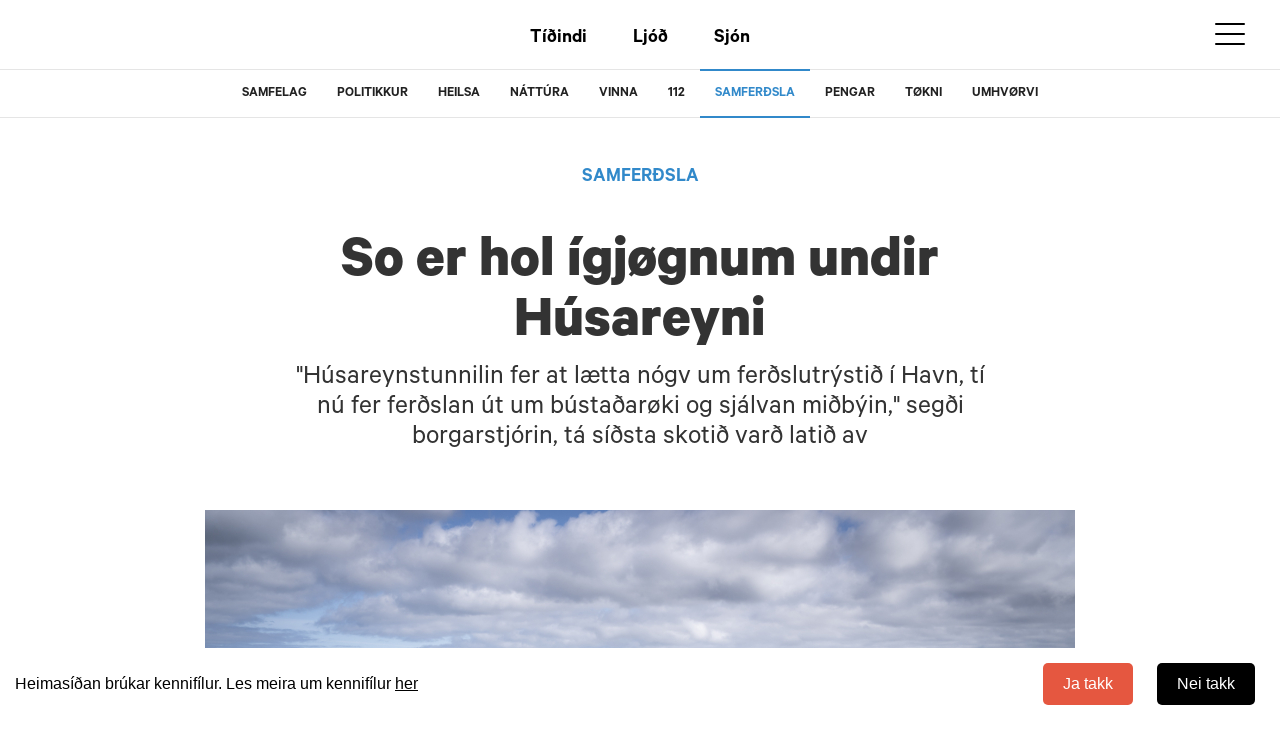

--- FILE ---
content_type: text/html; charset=utf-8
request_url: https://kvf.fo/greinar/2024/04/17/so-er-hol-igjognum-undir-husareyni
body_size: 19713
content:
<!DOCTYPE html>
<html lang="fo" dir="ltr" prefix="fb: http://www.facebook.com/2008/fbml content: http://purl.org/rss/1.0/modules/content/ dc: http://purl.org/dc/terms/ foaf: http://xmlns.com/foaf/0.1/ rdfs: http://www.w3.org/2000/01/rdf-schema# sioc: http://rdfs.org/sioc/ns# sioct: http://rdfs.org/sioc/types# skos: http://www.w3.org/2004/02/skos/core# xsd: http://www.w3.org/2001/XMLSchema#">
<head>

  <!-- Google Tag Manager -->
<script>(function(w,d,s,l,i){w[l]=w[l]||[];w[l].push({'gtm.start':
new Date().getTime(),event:'gtm.js'});var f=d.getElementsByTagName(s)[0],
j=d.createElement(s),dl=l!='dataLayer'?'&l='+l:'';j.async=true;j.src=
'https://www.googletagmanager.com/gtm.js?id='+i+dl;f.parentNode.insertBefore(j,f);
})(window,document,'script','dataLayer','GTM-TZWT2VZ');</script>
<!-- End Google Tag Manager -->

  <link rel="profile" href="http://www.w3.org/1999/xhtml/vocab" />
  <meta name="viewport" content="width=device-width, initial-scale=1.0">
  <meta http-equiv="Content-Type" content="text/html; charset=utf-8" />
<link rel="shortcut icon" href="https://kvf.fo/sites/all/themes/bootstrap_subtheme/favicon.ico" type="image/vnd.microsoft.icon" />
<meta name="description" content="&quot;Húsareynstunnilin fer at lætta nógv um ferðslutrýstið í Havn, tí nú fer ferðslan út um bústaðarøki og sjálvan miðbýin,&quot; segði borgarstjórin, tá síðsta skotið varð latið av" />
<meta name="generator" content="Drupal 7 (https://www.drupal.org)" />
<link rel="canonical" href="https://kvf.fo/greinar/2024/04/17/so-er-hol-igjognum-undir-husareyni" />
<link rel="shortlink" href="https://kvf.fo/node/173860" />
<meta property="og:site_name" content="Kringvarp Føroya" />
<meta property="og:type" content="article" />
<meta property="og:url" content="https://kvf.fo/greinar/2024/04/17/so-er-hol-igjognum-undir-husareyni" />
<meta property="og:title" content="So er hol ígjøgnum undir Húsareyni" />
<meta property="og:description" content="&quot;Húsareynstunnilin fer at lætta nógv um ferðslutrýstið í Havn, tí nú fer ferðslan út um bústaðarøki og sjálvan miðbýin,&quot; segði borgarstjórin, tá síðsta skotið varð latið av" />
<meta property="og:image" content="https://kvf.fo/sites/default/files/husareynstunnilin-14.jpg" />
<meta property="og:image:secure_url" content="https://kvf.fo/sites/default/files/husareynstunnilin-14.jpg" />
  <title>So er hol ígjøgnum undir Húsareyni | Kringvarp Føroya</title>
  <style>
@import url("https://kvf.fo/modules/system/system.base.css?t96fwy");
</style>
<style>
@import url("https://kvf.fo/sites/all/modules/jquery_update/replace/ui/themes/base/minified/jquery.ui.core.min.css?t96fwy");
@import url("https://kvf.fo/sites/all/modules/jquery_update/replace/ui/themes/base/minified/jquery.ui.theme.min.css?t96fwy");
</style>
<style>
@import url("https://kvf.fo/sites/all/modules/pollim/modules/choices/theme/choices.css?t96fwy");
@import url("https://kvf.fo/sites/all/modules/date-time-field/css/smoothness/jquery-ui-1.8.14.custom.css?t96fwy");
@import url("https://kvf.fo/modules/field/theme/field.css?t96fwy");
@import url("https://kvf.fo/modules/node/node.css?t96fwy");
@import url("https://kvf.fo/sites/all/modules/views/css/views.css?t96fwy");
@import url("https://kvf.fo/sites/all/modules/ckeditor/css/ckeditor.css?t96fwy");
@import url("https://kvf.fo/sites/all/modules/media/modules/media_wysiwyg/css/media_wysiwyg.base.css?t96fwy");
</style>
<style>
@import url("https://kvf.fo/sites/all/libraries/colorbox/example3/colorbox.css?t96fwy");
@import url("https://kvf.fo/sites/all/modules/ctools/css/ctools.css?t96fwy");
@import url("https://kvf.fo/sites/all/modules/panels/css/panels.css?t96fwy");
@import url("https://kvf.fo/sites/all/modules/views_table_highlighter/views_table_highlighter.css?t96fwy");
@import url("https://kvf.fo/sites/all/modules/panels/plugins/layouts/flexible/flexible.css?t96fwy");
@import url("https://kvf.fo/sites/all/modules/date/date_api/date.css?t96fwy");
@import url("https://kvf.fo/sites/default/files/ctools/css/3872358847de187f9087fbbd1506d2ef.css?t96fwy");
@import url("https://kvf.fo/sites/all/modules/colorbox_swipe/colorbox_swipe.css?t96fwy");
</style>
<link type="text/css" rel="stylesheet" href="https://cdn.jsdelivr.net/npm/bootstrap@3.3.7/dist/css/bootstrap.css" media="all" />
<link type="text/css" rel="stylesheet" href="https://cdn.jsdelivr.net/npm/@unicorn-fail/drupal-bootstrap-styles@0.0.2/dist/3.3.1/7.x-3.x/drupal-bootstrap.css" media="all" />
<style>
@import url("https://kvf.fo/sites/all/themes/bootstrap_subtheme/css/header-menu.css?t96fwy");
@import url("https://kvf.fo/sites/all/themes/bootstrap_subtheme/css/bygnadur.css?t96fwy");
@import url("https://kvf.fo/sites/all/themes/bootstrap_subtheme/css/forsida.css?t96fwy");
@import url("https://kvf.fo/sites/all/themes/bootstrap_subtheme/css/font.css?t96fwy");
@import url("https://kvf.fo/sites/all/themes/bootstrap_subtheme/css/forsida_safari.css?t96fwy");
@import url("https://kvf.fo/sites/all/themes/bootstrap_subtheme/css/footer.css?t96fwy");
@import url("https://kvf.fo/sites/all/themes/bootstrap_subtheme/css/grein.css?t96fwy");
@import url("https://kvf.fo/sites/all/themes/bootstrap_subtheme/css/aktuelt.css?t96fwy");
@import url("https://kvf.fo/sites/all/themes/bootstrap_subtheme/css/mentan.css?t96fwy");
@import url("https://kvf.fo/sites/all/themes/bootstrap_subtheme/css/itrottur.css?t96fwy");
@import url("https://kvf.fo/sites/all/themes/bootstrap_subtheme/css/WSskra.css?t96fwy");
@import url("https://kvf.fo/sites/all/themes/bootstrap_subtheme/css/sendingar.css?t96fwy");
@import url("https://kvf.fo/sites/all/themes/bootstrap_subtheme/css/sending.css?t96fwy");
@import url("https://kvf.fo/sites/all/themes/bootstrap_subtheme/css/media_av.css?t96fwy");
@import url("https://kvf.fo/sites/all/themes/bootstrap_subtheme/css/fixes.css?t96fwy");
@import url("https://kvf.fo/sites/all/themes/bootstrap_subtheme/css/leita.css?t96fwy");
@import url("https://kvf.fo/sites/all/themes/bootstrap_subtheme/css/hvitar_sidur.css?t96fwy");
@import url("https://kvf.fo/sites/all/themes/bootstrap_subtheme/css/and_kunn_mobile.css?t96fwy");
@import url("https://kvf.fo/sites/all/themes/bootstrap_subtheme/css/eldri-sendingar.css?t96fwy");
@import url("https://kvf.fo/sites/all/themes/bootstrap_subtheme/css/tema.css?t96fwy");
@import url("https://kvf.fo/sites/all/themes/bootstrap_subtheme/css/podcast.css?t96fwy");
@import url("https://kvf.fo/sites/all/themes/bootstrap_subtheme/css/atrunadur.css?t96fwy");
@import url("https://kvf.fo/sites/all/themes/bootstrap_subtheme/css/reyp.css?t96fwy");
@import url("https://kvf.fo/sites/all/themes/bootstrap_subtheme/css/english.css?t96fwy");
@import url("https://kvf.fo/sites/all/themes/bootstrap_subtheme/css/rss-forsida.css?t96fwy");
@import url("https://kvf.fo/sites/all/themes/bootstrap_subtheme/css/slideshow.css?t96fwy");
@import url("https://kvf.fo/sites/all/themes/bootstrap_subtheme/css/jwplayer.css?t96fwy");
@import url("https://kvf.fo/sites/all/themes/bootstrap_subtheme/css/print_rules.css?t96fwy");
@import url("https://kvf.fo/sites/all/themes/bootstrap_subtheme/css/color_box.css?t96fwy");
@import url("https://kvf.fo/sites/all/themes/bootstrap_subtheme/css/um-kvf.css?t96fwy");
@import url("https://kvf.fo/sites/all/themes/bootstrap_subtheme/css/main-leita.css?t96fwy");
</style>
<style>
@import url("https://kvf.fo/sites/all/themes/bootstrap_subtheme/css/biit-hide-shit.css?t96fwy");
@import url("https://kvf.fo/sites/all/themes/bootstrap_subtheme/css/biit-article.css?t96fwy");
@import url("https://kvf.fo/sites/all/themes/bootstrap_subtheme/css/biit-sendingasida.css?t96fwy");
@import url("https://kvf.fo/sites/all/themes/bootstrap_subtheme/css/biit-sendingasida-grein.css?t96fwy");
@import url("https://kvf.fo/sites/all/themes/bootstrap_subtheme/css/cookie.css?t96fwy");
@import url("https://kvf.fo/sites/all/themes/bootstrap_subtheme/../felags/jwplayer-skins/kvf-jw8.css?t96fwy");
@import url("https://kvf.fo/sites/all/themes/bootstrap_subtheme/css/slick_karusell.css?t96fwy");
@import url("https://kvf.fo/sites/all/themes/bootstrap_subtheme/css/page-ljod.css?t96fwy");
@import url("https://kvf.fo/sites/all/themes/bootstrap_subtheme/css/new-forsida-tidindi.css?t96fwy");
@import url("https://kvf.fo/sites/all/themes/bootstrap_subtheme/css/new-forsida.css?t96fwy");
@import url("https://kvf.fo/sites/all/themes/bootstrap_subtheme/css/page-tidindi-evni.css?t96fwy");
@import url("https://kvf.fo/sites/all/themes/bootstrap_subtheme/css/tidinda-streymur.css?t96fwy");
@import url("https://kvf.fo/sites/all/themes/bootstrap_subtheme/css/sjon-forsida.css?t96fwy");
@import url("https://kvf.fo/sites/all/themes/bootstrap_subtheme/css/ljod-forsida.css?t96fwy");
@import url("https://kvf.fo/sites/all/themes/bootstrap_subtheme/css/sjon-sending.css?t96fwy");
@import url("https://kvf.fo/sites/all/themes/bootstrap_subtheme/css/ljod-sending.css?t96fwy");
@import url("https://kvf.fo/sites/all/themes/bootstrap_subtheme/css/tidindi_page_sila.css?t96fwy");
@import url("https://kvf.fo/sites/all/themes/bootstrap_subtheme/css/myndasavn.css?t96fwy");
@import url("https://kvf.fo/sites/all/themes/bootstrap_subtheme/css/taxonomy.css?t96fwy");
@import url("https://kvf.fo/sites/all/themes/bootstrap_subtheme/css/page-live.css?t96fwy");
@import url("https://kvf.fo/sites/all/themes/bootstrap_subtheme/css/tidindi_undirforsida.css?t96fwy");
</style>
<style>
@import url("https://kvf.fo/sites/default/files/cpn/block-20.css?t96fwy");
@import url("https://kvf.fo/sites/default/files/cpn/block-21.css?t96fwy");
@import url("https://kvf.fo/sites/default/files/cpn/block-22.css?t96fwy");
@import url("https://kvf.fo/sites/default/files/cpn/block-23.css?t96fwy");
@import url("https://kvf.fo/sites/default/files/cpn/block-24.css?t96fwy");
</style>
  <!-- HTML5 element support for IE6-8 -->
  <!--[if lt IE 9]>
    <script src="https://cdn.jsdelivr.net/html5shiv/3.7.3/html5shiv-printshiv.min.js"></script>
  <![endif]-->
  <script src="//ajax.googleapis.com/ajax/libs/jquery/2.2.4/jquery.min.js"></script>
<script>window.jQuery || document.write("<script src='/sites/all/modules/jquery_update/replace/jquery/2.2/jquery.min.js'>\x3C/script>")</script>
<script src="https://kvf.fo/misc/jquery-extend-3.4.0.js?v=2.2.4"></script>
<script src="https://kvf.fo/misc/jquery-html-prefilter-3.5.0-backport.js?v=2.2.4"></script>
<script src="https://kvf.fo/misc/jquery.once.js?v=1.2"></script>
<script src="https://kvf.fo/misc/drupal.js?t96fwy"></script>
<script src="https://kvf.fo/sites/all/modules/jquery_update/js/jquery_browser.js?v=0.0.1"></script>
<script src="//ajax.googleapis.com/ajax/libs/jqueryui/1.10.2/jquery-ui.min.js"></script>
<script>window.jQuery.ui || document.write("<script src='/sites/all/modules/jquery_update/replace/ui/ui/minified/jquery-ui.min.js'>\x3C/script>")</script>
<script src="https://cdn.jsdelivr.net/npm/bootstrap@3.3.7/dist/js/bootstrap.js"></script>
<script src="https://kvf.fo/sites/all/modules/pollim/modules/choices/js/choices.js?t96fwy"></script>
<script src="https://kvf.fo/sites/all/modules/pollim/modules/choices/js/jquery.cookie.min.js?t96fwy"></script>
<script src="https://kvf.fo/sites/all/modules/entityreference/js/entityreference.js?t96fwy"></script>
<script src="https://kvf.fo/sites/all/modules/media_colorbox/media_colorbox.js?t96fwy"></script>
<script src="https://kvf.fo/sites/default/files/languages/fo_xKhLIaryVGv_vtocyOXCzFNllGxqlijeBCqMoHq4Scw.js?t96fwy"></script>
<script src="https://kvf.fo/sites/all/libraries/colorbox/jquery.colorbox-min.js?t96fwy"></script>
<script src="https://kvf.fo/sites/all/libraries/DOMPurify/purify.min.js?t96fwy"></script>
<script src="https://kvf.fo/sites/all/modules/colorbox/js/colorbox.js?t96fwy"></script>
<script src="https://kvf.fo/sites/all/modules/colorbox/js/colorbox_load.js?t96fwy"></script>
<script src="https://kvf.fo/sites/all/modules/colorbox/js/colorbox_inline.js?t96fwy"></script>
<script src="https://kvf.fo/sites/all/themes/bootstrap_subtheme/js/viewport.js?t96fwy"></script>
<script src="https://kvf.fo/sites/all/themes/bootstrap_subtheme/js/colors.js?t96fwy"></script>
<script src="https://kvf.fo/sites/all/themes/bootstrap_subtheme/js/kvf_decorator.js?t96fwy"></script>
<script src="https://kvf.fo/sites/all/themes/bootstrap_subtheme/js/skra.js?t96fwy"></script>
<script src="https://kvf.fo/sites/all/themes/bootstrap_subtheme/js/main-leita.js?t96fwy"></script>
<script src="https://kvf.fo/sites/all/themes/bootstrap_subtheme/js/responsive_switch.js?t96fwy"></script>
<script src="https://kvf.fo/sites/all/themes/bootstrap_subtheme/../felags/flash_detect_min.js?t96fwy"></script>
<script src="https://kvf.fo/sites/all/themes/bootstrap_subtheme/../felags/detectClient.js?t96fwy"></script>
<script src="https://kvf.fo/sites/all/themes/bootstrap_subtheme/../felags/jwplayer-current/jwplayer.js?t96fwy"></script>
<script src="https://kvf.fo/sites/all/themes/bootstrap_subtheme/../felags/jwplayer.key.js?t96fwy"></script>
<script src="https://kvf.fo/sites/all/themes/bootstrap_subtheme/../felags/jwplayer.config.js?t96fwy"></script>
<script src="https://kvf.fo/sites/all/themes/bootstrap_subtheme/js/colorbox_resize.js?t96fwy"></script>
<script src="https://kvf.fo/sites/all/themes/bootstrap_subtheme/js/cookie.js?t96fwy"></script>
<script src="https://kvf.fo/sites/all/themes/bootstrap_subtheme/js/menu_overlay.js?t96fwy"></script>
<script src="https://kvf.fo/sites/all/themes/bootstrap_subtheme/js/header-scroll.js?t96fwy"></script>
<script src="https://kvf.fo/sites/all/themes/bootstrap_subtheme/js/taxo-color.js?t96fwy"></script>
<script src="https://kvf.fo/sites/default/files/cpn/block-21.js?t96fwy"></script>
<script src="https://kvf.fo/sites/default/files/cpn/block-22.js?t96fwy"></script>
<script src="https://kvf.fo/sites/default/files/cpn/block-23.js?t96fwy"></script>
<script src="https://kvf.fo/sites/default/files/cpn/block-24.js?t96fwy"></script>
<script>jQuery.extend(Drupal.settings, {"basePath":"\/","pathPrefix":"","setHasJsCookie":0,"ajaxPageState":{"theme":"bootstrap_subtheme","theme_token":"cUvZknP4bIpXmSORpWJax9Iw76SLURJcRyV6ZGpfiY8","js":{"sites\/all\/libraries\/jquery.event.move\/js\/jquery.event.move.js":1,"sites\/all\/libraries\/jquery.event.swipe\/js\/jquery.event.swipe.js":1,"sites\/all\/modules\/colorbox_swipe\/colorbox_swipe.js":1,"sites\/all\/modules\/addthis\/addthis.js":1,"sites\/all\/themes\/bootstrap\/js\/bootstrap.js":1,"\/\/ajax.googleapis.com\/ajax\/libs\/jquery\/2.2.4\/jquery.min.js":1,"0":1,"misc\/jquery-extend-3.4.0.js":1,"misc\/jquery-html-prefilter-3.5.0-backport.js":1,"misc\/jquery.once.js":1,"misc\/drupal.js":1,"sites\/all\/modules\/jquery_update\/js\/jquery_browser.js":1,"\/\/ajax.googleapis.com\/ajax\/libs\/jqueryui\/1.10.2\/jquery-ui.min.js":1,"1":1,"https:\/\/cdn.jsdelivr.net\/npm\/bootstrap@3.3.7\/dist\/js\/bootstrap.js":1,"sites\/all\/modules\/pollim\/modules\/choices\/js\/choices.js":1,"sites\/all\/modules\/pollim\/modules\/choices\/js\/jquery.cookie.min.js":1,"sites\/all\/modules\/entityreference\/js\/entityreference.js":1,"sites\/all\/modules\/media_colorbox\/media_colorbox.js":1,"public:\/\/languages\/fo_xKhLIaryVGv_vtocyOXCzFNllGxqlijeBCqMoHq4Scw.js":1,"sites\/all\/libraries\/colorbox\/jquery.colorbox-min.js":1,"sites\/all\/libraries\/DOMPurify\/purify.min.js":1,"sites\/all\/modules\/colorbox\/js\/colorbox.js":1,"sites\/all\/modules\/colorbox\/js\/colorbox_load.js":1,"sites\/all\/modules\/colorbox\/js\/colorbox_inline.js":1,"sites\/all\/themes\/bootstrap_subtheme\/js\/viewport.js":1,"sites\/all\/themes\/bootstrap_subtheme\/js\/colors.js":1,"sites\/all\/themes\/bootstrap_subtheme\/js\/kvf_decorator.js":1,"sites\/all\/themes\/bootstrap_subtheme\/js\/skra.js":1,"sites\/all\/themes\/bootstrap_subtheme\/js\/main-leita.js":1,"sites\/all\/themes\/bootstrap_subtheme\/js\/responsive_switch.js":1,"sites\/all\/themes\/bootstrap_subtheme\/..\/felags\/flash_detect_min.js":1,"sites\/all\/themes\/bootstrap_subtheme\/..\/felags\/detectClient.js":1,"sites\/all\/themes\/bootstrap_subtheme\/..\/felags\/jwplayer-current\/jwplayer.js":1,"sites\/all\/themes\/bootstrap_subtheme\/..\/felags\/jwplayer.key.js":1,"sites\/all\/themes\/bootstrap_subtheme\/..\/felags\/jwplayer.config.js":1,"sites\/all\/themes\/bootstrap_subtheme\/js\/colorbox_resize.js":1,"sites\/all\/themes\/bootstrap_subtheme\/js\/cookie.js":1,"sites\/all\/themes\/bootstrap_subtheme\/js\/menu_overlay.js":1,"sites\/all\/themes\/bootstrap_subtheme\/js\/header-scroll.js":1,"sites\/all\/themes\/bootstrap_subtheme\/js\/taxo-color.js":1,"public:\/\/cpn\/block-21.js":1,"public:\/\/cpn\/block-22.js":1,"public:\/\/cpn\/block-23.js":1,"public:\/\/cpn\/block-24.js":1},"css":{"modules\/system\/system.base.css":1,"misc\/ui\/jquery.ui.core.css":1,"misc\/ui\/jquery.ui.theme.css":1,"sites\/all\/modules\/pollim\/modules\/choices\/theme\/choices.css":1,"sites\/all\/modules\/date-time-field\/css\/smoothness\/jquery-ui-1.8.14.custom.css":1,"modules\/field\/theme\/field.css":1,"modules\/node\/node.css":1,"sites\/all\/modules\/views\/css\/views.css":1,"sites\/all\/modules\/ckeditor\/css\/ckeditor.css":1,"sites\/all\/modules\/media\/modules\/media_wysiwyg\/css\/media_wysiwyg.base.css":1,"sites\/all\/libraries\/colorbox\/example3\/colorbox.css":1,"sites\/all\/modules\/ctools\/css\/ctools.css":1,"sites\/all\/modules\/panels\/css\/panels.css":1,"sites\/all\/modules\/views_table_highlighter\/views_table_highlighter.css":1,"sites\/all\/modules\/panels\/plugins\/layouts\/flexible\/flexible.css":1,"sites\/all\/modules\/date\/date_api\/date.css":1,"public:\/\/ctools\/css\/3872358847de187f9087fbbd1506d2ef.css":1,"sites\/all\/modules\/colorbox_swipe\/colorbox_swipe.css":1,"https:\/\/cdn.jsdelivr.net\/npm\/bootstrap@3.3.7\/dist\/css\/bootstrap.css":1,"https:\/\/cdn.jsdelivr.net\/npm\/@unicorn-fail\/drupal-bootstrap-styles@0.0.2\/dist\/3.3.1\/7.x-3.x\/drupal-bootstrap.css":1,"sites\/all\/themes\/bootstrap_subtheme\/css\/header-menu.css":1,"sites\/all\/themes\/bootstrap_subtheme\/css\/bygnadur.css":1,"sites\/all\/themes\/bootstrap_subtheme\/css\/forsida.css":1,"sites\/all\/themes\/bootstrap_subtheme\/css\/font.css":1,"sites\/all\/themes\/bootstrap_subtheme\/css\/forsida_safari.css":1,"sites\/all\/themes\/bootstrap_subtheme\/css\/footer.css":1,"sites\/all\/themes\/bootstrap_subtheme\/css\/grein.css":1,"sites\/all\/themes\/bootstrap_subtheme\/css\/aktuelt.css":1,"sites\/all\/themes\/bootstrap_subtheme\/css\/mentan.css":1,"sites\/all\/themes\/bootstrap_subtheme\/css\/itrottur.css":1,"sites\/all\/themes\/bootstrap_subtheme\/css\/WSskra.css":1,"sites\/all\/themes\/bootstrap_subtheme\/css\/sendingar.css":1,"sites\/all\/themes\/bootstrap_subtheme\/css\/sending.css":1,"sites\/all\/themes\/bootstrap_subtheme\/css\/media_av.css":1,"sites\/all\/themes\/bootstrap_subtheme\/css\/fixes.css":1,"sites\/all\/themes\/bootstrap_subtheme\/css\/leita.css":1,"sites\/all\/themes\/bootstrap_subtheme\/css\/hvitar_sidur.css":1,"sites\/all\/themes\/bootstrap_subtheme\/css\/and_kunn_mobile.css":1,"sites\/all\/themes\/bootstrap_subtheme\/css\/eldri-sendingar.css":1,"sites\/all\/themes\/bootstrap_subtheme\/css\/tema.css":1,"sites\/all\/themes\/bootstrap_subtheme\/css\/podcast.css":1,"sites\/all\/themes\/bootstrap_subtheme\/css\/atrunadur.css":1,"sites\/all\/themes\/bootstrap_subtheme\/css\/reyp.css":1,"sites\/all\/themes\/bootstrap_subtheme\/css\/english.css":1,"sites\/all\/themes\/bootstrap_subtheme\/css\/rss-forsida.css":1,"sites\/all\/themes\/bootstrap_subtheme\/css\/slideshow.css":1,"sites\/all\/themes\/bootstrap_subtheme\/css\/jwplayer.css":1,"sites\/all\/themes\/bootstrap_subtheme\/css\/print_rules.css":1,"sites\/all\/themes\/bootstrap_subtheme\/css\/color_box.css":1,"sites\/all\/themes\/bootstrap_subtheme\/css\/um-kvf.css":1,"sites\/all\/themes\/bootstrap_subtheme\/css\/main-leita.css":1,"sites\/all\/themes\/bootstrap_subtheme\/css\/biit-hide-shit.css":1,"sites\/all\/themes\/bootstrap_subtheme\/css\/biit-article.css":1,"sites\/all\/themes\/bootstrap_subtheme\/css\/biit-sendingasida.css":1,"sites\/all\/themes\/bootstrap_subtheme\/css\/biit-sendingasida-grein.css":1,"sites\/all\/themes\/bootstrap_subtheme\/css\/cookie.css":1,"sites\/all\/themes\/bootstrap_subtheme\/..\/felags\/jwplayer-skins\/kvf-jw8.css":1,"sites\/all\/themes\/bootstrap_subtheme\/css\/slick_karusell.css":1,"sites\/all\/themes\/bootstrap_subtheme\/css\/page-ljod.css":1,"sites\/all\/themes\/bootstrap_subtheme\/css\/new-forsida-tidindi.css":1,"sites\/all\/themes\/bootstrap_subtheme\/css\/new-forsida.css":1,"sites\/all\/themes\/bootstrap_subtheme\/css\/page-tidindi-evni.css":1,"sites\/all\/themes\/bootstrap_subtheme\/css\/tidinda-streymur.css":1,"sites\/all\/themes\/bootstrap_subtheme\/css\/sjon-forsida.css":1,"sites\/all\/themes\/bootstrap_subtheme\/css\/ljod-forsida.css":1,"sites\/all\/themes\/bootstrap_subtheme\/css\/sjon-sending.css":1,"sites\/all\/themes\/bootstrap_subtheme\/css\/ljod-sending.css":1,"sites\/all\/themes\/bootstrap_subtheme\/css\/tidindi_page_sila.css":1,"sites\/all\/themes\/bootstrap_subtheme\/css\/myndasavn.css":1,"sites\/all\/themes\/bootstrap_subtheme\/css\/taxonomy.css":1,"sites\/all\/themes\/bootstrap_subtheme\/css\/page-live.css":1,"sites\/all\/themes\/bootstrap_subtheme\/css\/tidindi_undirforsida.css":1,"public:\/\/cpn\/block-20.css":1,"public:\/\/cpn\/block-21.css":1,"public:\/\/cpn\/block-22.css":1,"public:\/\/cpn\/block-23.css":1,"public:\/\/cpn\/block-24.css":1}},"colorbox":{"transition":"elastic","speed":"350","opacity":"0.85","slideshow":false,"slideshowAuto":true,"slideshowSpeed":"2500","slideshowStart":"start slideshow","slideshowStop":"stop slideshow","current":"{current} av {total}","previous":"\u00ab Prev","next":"Next \u00bb","close":"Close","overlayClose":true,"returnFocus":true,"maxWidth":"98%","maxHeight":"98%","initialWidth":"300","initialHeight":"250","fixed":true,"scrolling":true,"mobiledetect":false,"mobiledevicewidth":"480px","file_public_path":"\/sites\/default\/files","specificPagesDefaultValue":"admin*\nimagebrowser*\nimg_assist*\nimce*\nnode\/add\/*\nnode\/*\/edit\nprint\/*\nprintpdf\/*\nsystem\/ajax\nsystem\/ajax\/*"},"better_exposed_filters":{"views":{"grein_a_front":{"displays":{"block_16":{"filters":[]},"block":{"filters":[]},"block_1":{"filters":[]},"block_2":{"filters":[]}}},"newest_media":{"displays":{"block_1":{"filters":[]},"block_2":{"filters":[]}}}}},"bootstrap":{"anchorsFix":"0","anchorsSmoothScrolling":"0","formHasError":1,"popoverEnabled":1,"popoverOptions":{"animation":1,"html":0,"placement":"right","selector":"","trigger":"click","triggerAutoclose":1,"title":"","content":"","delay":0,"container":"body"},"tooltipEnabled":1,"tooltipOptions":{"animation":1,"html":0,"placement":"auto left","selector":"","trigger":"hover focus","delay":0,"container":"body"}}});</script>
  <meta name="google-site-verification" content="UUM6UZRhD51Rt-kBFW1BqkmMxCvRqISJUALkz_kfP_Y" />
</head>
<body class="html not-front not-logged-in no-sidebars page-node page-node- page-node-173860 node-type-article aktuelt-layout grein">
  <div id="skip-link">
    <a href="#main-content" class="element-invisible element-focusable">Skip to main content</a>
  </div>
    <!-- ontouchstart="" -->
<body>
  <!-- Google Tag Manager (noscript) -->
<noscript><iframe src="https://www.googletagmanager.com/ns.html?id=GTM-TZWT2VZ"
height="0" width="0" style="display:none;visibility:hidden"></iframe></noscript>
<!-- End Google Tag Manager (noscript) -->


<div id="consent-banner" style="position: fixed;z-index: 100;bottom: 0px;width: 100%;background-color: rgb(255, 255, 255);color: white;text-align:
center;padding: 15px;display: none;justify-content: space-between; align-items: center;">
    <p style="color: #000; margin: 0px;">Heimasíðan brúkar kennifílur. Les meira um kennifílur <a href="/kennifílur" target="_blank" style="text-decoration: underline;">her</a></p>
    <div id="button_container">
      <button id="accept-consent" style="background-color: rgb(229, 87, 64); margin: 0 10px; padding: 10px 20px; border-radius: 5px; border: 0px;">Ja takk</button>
      <button id="reject-consent" style="margin: 0 10px; padding: 10px 20px; background-color: black; border: 0px; border-radius: 5px;">Nei takk</button>
    </div>
</div>


<!--<div class="main-canvas">-->

<div id="headerbackground">

<header id="navbar" role="banner" class="navbar container navbar-default">
  <nav class="{{ nav_classes }}">
    <div class="navbar_container {{ b5_top_container }} d-flex">
      <div class="region-nav-branding">
              <a class="logo navbar-btn pull-left" href="/" title="Heim">
          <!--<img src="https://kvf.fo/sites/all/themes/bootstrap_subtheme/logo.png" alt="Heim" /> -->
          <span>
                <svg class="main_logo" viewBox="0 0 198 95">
                <path id="path1" fill="#1A1A1A" d="M27.987,33.685L49.04,6.889h19.99l-22.86,28.709l23.818,36.578H49.89L33.409,47.082l-5.423,6.912v18.183
		H10.867V6.889h17.119V33.685z"/>
	<path id="path2" fill="#1A1A1A" d="M94.986,72.176L70.635,6.889h18.289l14.78,42.213l14.78-42.213h17.545l-24.35,65.287H94.986z"/>
	<path id="path3" fill="#1A1A1A" d="M141.676,72.176V6.889h45.935v14.78h-29.028v12.972h26.689v14.461h-26.689v23.074H141.676z"/>
                </svg>
            </span>
        </a>
              </div>

      <div class="region_center">

        <ul class="nav-center">

          <li class="nav-center-item">
            <a href="/tidindi" title="Tíðindi" class="nav-center-link">Tíðindi</a>
          </li>

          <li class="nav-center-item">
            <a href="/ljod" title="Ljóð" class="nav-center-link">Ljóð</a>
          </li>

          <li class="nav-center-item">
            <a href="/sjon" title="Sjón" class="nav-center-link">Sjón</a>
          </li>

        </ul>
       
      </div>

      <div class="region_right">

        <div class="leita">
          <a href="/leita" aria-label="Leita" class="leita_link">
            <span>
                <svg viewBox="0 0 24 24">
                  <path d="M21.7 20.3l-5.4-5.4c1.1-1.4 1.7-3.1 1.7-4.9 0-4.4-3.6-8-8-8s-8 3.6-8 8 3.6 8 8 8c1.8 0 3.5-.6 4.9-1.7l5.4 5.4 1.4-1.4zM4 10c0-3.3 2.7-6 6-6s6 2.7 6 6-2.7 6-6 6-6-2.7-6-6z">
                  </path>
                </svg>
            </span>
          </a>
        </div>

        <div class="navbar-toggler" id="menu">
          <div id="menu-bar">
            <div id="bar1" class="bar"></div>
            <div id="bar2" class="bar"></div>
            <div id="bar3" class="bar"></div>
          </div>
        </div>
        <button type="button" class="navbar-goggler">
        <span class="sr-only">Toggle navigation</span>
          <span class="icon-bar"></span>
          <span class="icon-bar"></span>
          <span class="icon-bar"></span>
        </button>



      </div>
      
    </div>


                  <div class="region region-navigation">
    <section id="block-block-20" class="block block-block clearfix">

      
  <div class="sv-1 inn">
<div class="sv-4">
<div class="sv-menu">
<nav class="lp-topmenu">
<ul class="nav"><!--<li class="li-1"><a href="/tidindi/innlendis">Innlendis</a></li>-->
	<li class="li-1"><a href="/tidindi/innlendis/samfelag">Samfelag</a></li>
	<li class="li-2"><a href="/tidindi/innlendis/politikkur">Politikkur</a></li>
	<li class="li-3"><a href="/tidindi/innlendis/heilsa">Heilsa</a></li>
    <li class="li-4"><a href="/tidindi/innlendis/nattura">Náttúra</a></li>
	<li class="li-5"><a href="/tidindi/innlendis/vinna">Vinna</a></li>
	<li class="li-6"><a href="/tidindi/innlendis/112">112</a></li>
	<li class="li-7"><a href="/tidindi/innlendis/samferdsla">Samferðsla</a></li>
	<li class="li-8"><a href="/tidindi/innlendis/pengar">Pengar</a></li>
	<li class="li-9"><a href="/tidindi/innlendis/tokni">Tøkni</a></li>
	<li class="li-10"><a href="/tidindi/innlendis/umhvorvi">Umhvørvi</a></li>
</ul>
</nav>
</div>
</div>
</div>

</section>
<section id="block-block-21" class="block block-block clearfix">

      
  <div class="sv-1 lis">
<div class="sv-4">
<div class="sv-menu">
<nav class="lp-topmenu">
<ul class="nav"><!--<li class="li-1"><a href="/tidindi/list">List</a></li>-->
	<li class="li-2"><a href="/tidindi/list/bokmentir">Bókmentir</a></li>
	<li class="li-3"><a href="/tidindi/list/byggilist">Byggilist</a></li>
	<li class="li-4"><a href="/tidindi/list/filmslist">Filmslist</a></li>
	<li class="li-5"><a href="/tidindi/list/leiklist">Leiklist</a></li>
	<li class="li-6"><a href="/tidindi/list/myndlist">Myndlist</a></li>
	<li class="li-7"><a href="/tidindi/list/snidgeving">Sniðgeving</a></li>
	<li class="li-8"><a href="/tidindi/list/tonleikur">Tónleikur</a></li>
</ul>
</nav>
</div>
</div>
</div>

</section>
<section id="block-block-22" class="block block-block clearfix">

      
  <div class="sv-1 liv">
<div class="sv-4">
<div class="sv-menu">
<nav class="lp-topmenu">
<ul class="nav"><!--<li class="li-1"><a href="/tidindi/livsstilur">livsstilur</a></li>-->
	<li class="li-2"><a href="/tidindi/livsstilur/atrunadur">Átrúnaður</a></li>
	<li class="li-3"><a href="/tidindi/livsstilur/byli">Býli</a></li>
	<li class="li-4"><a href="/tidindi/livsstilur/born">Børn</a></li>
	<li class="li-5"><a href="/tidindi/livsstilur/matur">Matur</a></li>
	<li class="li-6"><a href="/tidindi/livsstilur/personssogur">Persónssøgur</a></li>
    <li class="li-7"><a href="/tidindi/livsstilur/sidsoga">Siðsøga</a></li>
    <li class="li-8"><a href="/tidindi/livsstilur/seydahald">Seyðahald</a></li>
	<li class="li-9"><a href="/tidindi/livsstilur/ungdomur">Ungdómur</a></li>
</ul>
</nav>
</div>
</div>
</div>

</section>
<section id="block-block-23" class="block block-block clearfix">

      
  <div class="sv-1 itr">
<div class="sv-4">
<div class="sv-menu">
<nav class="lp-topmenu">
<ul class="nav"><!--<li class="li-1"><a href="/tidindi/itrottur">Ítróttur</a></li>-->
	<li class="li-2"><a href="/tidindi/itrottur/fotboltur">Fótbóltur</a></li>
	<li class="li-3"><a href="/tidindi/itrottur/hondboltur">Hondbóltur</a></li>
	<li class="li-4"><a href="/tidindi/itrottur/flogboltur">Flogbóltur</a></li>
	<li class="li-5"><a href="/tidindi/itrottur/kapprodur">Kappróður</a></li>
	<li class="li-6"><a href="/tidindi/itrottur/svimjing">Svimjing</a></li>
	<li class="li-7"><a href="/tidindi/itrottur/fimleikur">Fimleikur</a></li>
	<li class="li-8"><a href="/tidindi/itrottur/annar-itrottur">Annar ítróttur</a></li>
</ul>
</nav>
</div>
</div>
</div>

</section>
<section id="block-block-24" class="block block-block clearfix">

      
  <div class="sv-1 uth">
<div class="sv-4">
<div class="sv-menu">
<nav class="lp-topmenu">
<ul class="nav"><!--<li class="li-1"><a href="/tidindi/utheimurin">Útheimurin</a></li>-->
	<li class="li-2"><a href="/tidindi/utheimurin/afrika">Afrika</a></li>
	<li class="li-3"><a href="/tidindi/utheimurin/asia">Asia</a></li>
	<li class="li-3"><a href="/tidindi/utheimurin/avstralia">Avstralia</a></li>
	<li class="li-5"><a href="/tidindi/utheimurin/evropa">Evropa</a></li>
	<li class="li-6"><a href="/tidindi/utheimurin/mideystur">Miðeystur</a></li>
	<li class="li-7"><a href="/tidindi/utheimurin/norduramerika">Norðuramerika</a></li>
	<li class="li-8"><a href="/tidindi/utheimurin/suduramerika">Suðuramerika</a></li>
</ul>
</nav>
</div>
</div>
</div>

</section>
  </div>
          

        <div class="wrap_it #wrap_id">

              <div class="header_menu_overlay" id="navbarSupportedContent">
                <section class="wrap_container">
                  <div class="wrap_grid">
                      <nav class="wrap_nav">
                        <ul class="wrap_list">
                          <li class="wrap_item">
                            <h2 class="wrap_item_heading">
                              <a href="/tidindi/innlendis" class="wrap_item_heading_link">Innlendis</a>
                            </h2>
                            <button class="wrap_item_button" aria-expanded="false">
                              <svg xmlns="http://www.w3.org/2000/svg" width="18" height="12" viewBox="0 0 18 12" fill="#323232">
                              <path d="M.3 2.2c0-.3.1-.6.3-.8.5-.4 1.2-.4 1.6 0L9 8.2l6.8-6.8c.4-.4 1.2-.4 1.6 0s.4 1.2 0 1.6l-7.6 7.6c-.2.2-.5.3-.8.3-.3 0-.6-.1-.8-.3L.6 3c-.2-.2-.3-.5-.3-.8"></path>
                              </svg>
                            </button>
                            <ul class="wrap_sublist">
                              <li class="wrap_sublist_subitem">
                                <a href="/tidindi/innlendis/samfelag" class="wrap_sublist_subitem_link">
                                  <span>Samfelag</span>
                                </a>
                              </li>
                              <li class="wrap_sublist_subitem">
                                <a href="/tidindi/innlendis/politikkur" class="wrap_sublist_subitem_link">
                                  <span>Politikkur</span>
                                </a>
                              </li>
                              <li class="wrap_sublist_subitem">
                                <a href="/tidindi/innlendis/heilsa" class="wrap_sublist_subitem_link">
                                  <span>Heilsa</span>
                                </a>
                              </li>
                              <li class="wrap_sublist_subitem">
                                <a href="/tidindi/innlendis/vinna" class="wrap_sublist_subitem_link">
                                  <span>Vinna</span>
                                </a>
                              </li>
                              <li class="wrap_sublist_subitem">
                                <a href="/tidindi/innlendis/112" class="wrap_sublist_subitem_link">
                                  <span>112</span>
                                </a>
                              </li>
                              <li class="wrap_sublist_subitem">
                                <a href="/tidindi/innlendis/samferdsla" class="wrap_sublist_subitem_link">
                                  <span>Samferðsla</span>
                                </a>
                              </li>
                              <li class="wrap_sublist_subitem">
                                <a href="/tidindi/innlendis/pengar" class="wrap_sublist_subitem_link">
                                  <span>Pengar</span>
                                </a>
                              </li>
                              <li class="wrap_sublist_subitem">
                                <a href="/tidindi/innlendis/tokni" class="wrap_sublist_subitem_link">
                                  <span>Tøkni</span>
                                </a>
                              </li>
                              <li class="wrap_sublist_subitem">
                                <a href="/tidindi/innlendis/umhvorvi" class="wrap_sublist_subitem_link">
                                  <span>Umhvørvi</span>
                                </a>
                              </li>
                            </ul>
                          </li>
                          <li class="wrap_item">
                            <h2 class="wrap_item_heading">
                              <a href="/tidindi/itrottur" class="wrap_item_heading_link">Ítróttur</a>
                            </h2>
                            <button class="wrap_item_button" aria-expanded="false">
                              <svg xmlns="http://www.w3.org/2000/svg" width="18" height="12" viewBox="0 0 18 12" fill="#323232">
                              <path d="M.3 2.2c0-.3.1-.6.3-.8.5-.4 1.2-.4 1.6 0L9 8.2l6.8-6.8c.4-.4 1.2-.4 1.6 0s.4 1.2 0 1.6l-7.6 7.6c-.2.2-.5.3-.8.3-.3 0-.6-.1-.8-.3L.6 3c-.2-.2-.3-.5-.3-.8"></path>
                              </svg>
                            </button>
                            <ul class="wrap_sublist">
                              <li class="wrap_sublist_subitem">
                                <a href="/tidindi/itrottur/fotboltur" class="wrap_sublist_subitem_link">
                                  <span>Fótbóltur</span>
                                </a>
                              </li>
                              <li class="wrap_sublist_subitem">
                                <a href="/tidindi/itrottur/hondboltur" class="wrap_sublist_subitem_link">
                                  <span>Hondbóltur</span>
                                </a>
                              </li>
                              <li class="wrap_sublist_subitem">
                                <a href="/tidindi/itrottur/flogboltur" class="wrap_sublist_subitem_link">
                                  <span>Flogbóltur</span>
                                </a>
                              </li>
                              <li class="wrap_sublist_subitem">
                                <a href="/tidindi/itrottur/kapprodur" class="wrap_sublist_subitem_link">
                                  <span>Kappróður</span>
                                </a>
                              </li>
                              <li class="wrap_sublist_subitem">
                                <a href="/tidindi/itrottur/svimjing" class="wrap_sublist_subitem_link">
                                  <span>Svimjing</span>
                                </a>
                              </li>
                              <li class="wrap_sublist_subitem">
                                <a href="/tidindi/itrottur/fimleikur" class="wrap_sublist_subitem_link">
                                  <span>Fimleikur</span>
                                </a>
                              </li>
                              <li class="wrap_sublist_subitem">
                                <a href="/tidindi/itrottur/annar-itrottur" class="wrap_sublist_subitem_link">
                                  <span>Annar ítróttur</span>
                                </a>
                              </li>
                            </ul>
                          </li>
                          <li class="wrap_item">
                            <h2 class="wrap_item_heading">
                              <a href="/tidindi/list" class="wrap_item_heading_link">List</a>
                            </h2>
                            <button class="wrap_item_button" aria-expanded="false">
                              <svg xmlns="http://www.w3.org/2000/svg" width="18" height="12" viewBox="0 0 18 12" fill="#323232">
                              <path d="M.3 2.2c0-.3.1-.6.3-.8.5-.4 1.2-.4 1.6 0L9 8.2l6.8-6.8c.4-.4 1.2-.4 1.6 0s.4 1.2 0 1.6l-7.6 7.6c-.2.2-.5.3-.8.3-.3 0-.6-.1-.8-.3L.6 3c-.2-.2-.3-.5-.3-.8"></path>
                              </svg>
                            </button>
                            <ul class="wrap_sublist">
                              <li class="wrap_sublist_subitem">
                                <a href="/tidindi/list/bokmentir" class="wrap_sublist_subitem_link">
                                  <span>Bókmentir</span>
                                </a>
                              </li>
                              <li class="wrap_sublist_subitem">
                                <a href="/tidindi/list/byggilist" class="wrap_sublist_subitem_link">
                                  <span>Byggilist</span>
                                </a>
                              </li>
                              <li class="wrap_sublist_subitem">
                                <a href="/tidindi/list/filmslist" class="wrap_sublist_subitem_link">
                                  <span>Filmslist</span>
                                </a>
                              </li>
                              <li class="wrap_sublist_subitem">
                                <a href="/tidindi/list/leiklist" class="wrap_sublist_subitem_link">
                                  <span>Leiklist</span>
                                </a>
                              </li>
                              <li class="wrap_sublist_subitem">
                                <a href="/tidindi/list/myndlist" class="wrap_sublist_subitem_link">
                                  <span>Myndlist</span>
                                </a>
                              </li>
                              <li class="wrap_sublist_subitem">
                                <a href="/tidindi/list/snidgeving" class="wrap_sublist_subitem_link">
                                  <span>Sniðgeving</span>
                                </a>
                              </li>
                              <li class="wrap_sublist_subitem">
                                <a href="/tidindi/list/tonleikur" class="wrap_sublist_subitem_link">
                                  <span>Tónleikur</span>
                                </a>
                              </li>
                            </ul>
                          </li><li class="wrap_item">
                            <h2 class="wrap_item_heading">
                              <a href="/tidindi/livsstilur" class="wrap_item_heading_link">Lívsstílur</a>
                            </h2>
                            <!--<button class="wrap_item_button" aria-expanded="false">
                              <svg xmlns="http://www.w3.org/2000/svg" width="18" height="12" viewBox="0 0 18 12" fill="#323232">
                              <path d="M.3 2.2c0-.3.1-.6.3-.8.5-.4 1.2-.4 1.6 0L9 8.2l6.8-6.8c.4-.4 1.2-.4 1.6 0s.4 1.2 0 1.6l-7.6 7.6c-.2.2-.5.3-.8.3-.3 0-.6-.1-.8-.3L.6 3c-.2-.2-.3-.5-.3-.8"></path>
                              </svg>
                            </button>
                            <ul class="wrap_sublist">
                              <li class="wrap_sublist_subitem">
                                <a href="/tidindi/livsstilur/atrunadur" class="wrap_sublist_subitem_link">
                                  <strong>Átrúnaður</strong>
                                </a>
                              </li>
                              <li class="wrap_sublist_subitem">
                                <a href="/tidindi/livsstilur/byli" class="wrap_sublist_subitem_link">
                                  <strong>Býli</strong>
                                </a>
                              </li>
                              <li class="wrap_sublist_subitem">
                                <a href="/tidindi/livsstilur/born" class="wrap_sublist_subitem_link">
                                  <strong>Børn</strong>
                                </a>
                              </li>
                              <li class="wrap_sublist_subitem">
                                <a href="/tidindi/livsstilur/heilsa" class="wrap_sublist_subitem_link">
                                  <strong>Heilsa</strong>
                                </a>
                              </li>
                              <li class="wrap_sublist_subitem">
                                <a href="/tidindi/livsstilur/matur" class="wrap_sublist_subitem_link">
                                  <strong>Matur</strong>
                                </a>
                              </li>
                              <li class="wrap_sublist_subitem">
                                <a href="/tidindi/livsstilur/ungdomur" class="wrap_sublist_subitem_link">
                                  <strong>Ungdómur</strong>
                                </a>
                              </li>
                            </ul> -->
                          </li>
                          <li class="wrap_item">
                            <h2 class="wrap_item_heading">
                              <a href="/tidindi/utheimurin" class="wrap_item_heading_link">Útheimurin</a>
                            </h2>
                            <!-- <button class="wrap_item_button" aria-expanded="false">
                              <svg xmlns="http://www.w3.org/2000/svg" width="18" height="12" viewBox="0 0 18 12" fill="#323232">
                              <path d="M.3 2.2c0-.3.1-.6.3-.8.5-.4 1.2-.4 1.6 0L9 8.2l6.8-6.8c.4-.4 1.2-.4 1.6 0s.4 1.2 0 1.6l-7.6 7.6c-.2.2-.5.3-.8.3-.3 0-.6-.1-.8-.3L.6 3c-.2-.2-.3-.5-.3-.8"></path>
                              </svg>
                            </button>
                            <ul class="wrap_sublist">
                              <li class="wrap_sublist_subitem">
                                <a href="/tidindi/utheimurin/afrika" class="wrap_sublist_subitem_link">
                                  <strong>Afrika</strong>
                                </a>
                              </li>
                              <li class="wrap_sublist_subitem">
                                <a href="/tidindi/utheimurin/asia" class="wrap_sublist_subitem_link">
                                  <strong>Asia</strong>
                                </a>
                              </li>
                              <li class="wrap_sublist_subitem">
                                <a href="/tidindi/utheimurin/avstralia" class="wrap_sublist_subitem_link">
                                  <strong>Avstralia</strong>
                                </a>
                              </li>
                              <li class="wrap_sublist_subitem">
                                <a href="/tidindi/utheimurin/evropa" class="wrap_sublist_subitem_link">
                                  <strong>Evropa</strong>
                                </a>
                              </li>
                              <li class="wrap_sublist_subitem">
                                <a href="/tidindi/utheimurin/mideystur" class="wrap_sublist_subitem_link">
                                  <strong>Miðeystur</strong>
                                </a>
                              </li>
                              <li class="wrap_sublist_subitem">
                                <a href="/tidindi/utheimurin/nordur-amerika" class="wrap_sublist_subitem_link">
                                  <strong>Norður Amerika</strong>
                                </a>
                              </li>
                              <li class="wrap_sublist_subitem">
                                <a href="/tidindi/utheimurin/sudur-amerika" class="wrap_sublist_subitem_link">
                                  <strong>Suður Amerika</strong>
                                </a>
                              </li>
                            </ul> -->
                          </li>
                          <li class="wrap_item">
                            <h2 class="wrap_item_heading">
                              <a href="/umkvf" class="wrap_item_heading_link">Um KVF</a>
                            </h2>
                            <!-- <button class="wrap_item_button" aria-expanded="false">
                              <svg xmlns="http://www.w3.org/2000/svg" width="18" height="12" viewBox="0 0 18 12" fill="#323232">
                              <path d="M.3 2.2c0-.3.1-.6.3-.8.5-.4 1.2-.4 1.6 0L9 8.2l6.8-6.8c.4-.4 1.2-.4 1.6 0s.4 1.2 0 1.6l-7.6 7.6c-.2.2-.5.3-.8.3-.3 0-.6-.1-.8-.3L.6 3c-.2-.2-.3-.5-.3-.8"></path>
                              </svg>
                            </button>
                            <ul class="wrap_sublist">
                              <li class="wrap_sublist_subitem">
                                <a href="/umkvf/leiklutur" class="wrap_sublist_subitem_link">
                                  <strong>Okkara leiklutur</strong>
                                </a>
                              </li>
                              <li class="wrap_sublist_subitem">
                                <a href="/umkvf/tidindi" class="wrap_sublist_subitem_link">
                                  <strong>Tíðindi/bloggur</strong>
                                </a>
                              </li>
                              <li class="wrap_sublist_subitem">
                                <a href="/umkvf/storv" class="wrap_sublist_subitem_link">
                                  <strong>Størv</strong>
                                </a>
                              </li>
                              <li class="wrap_sublist_subitem">
                                <a href="/umkvf/taenasta" class="wrap_sublist_subitem_link">
                                  <strong>Tænasta</strong>
                                </a>
                              </li>
                              <li class="wrap_sublist_subitem">
                                <a href="/umkvf/samband" class="wrap_sublist_subitem_link">
                                  <strong>Samband</strong>
                                </a>
                              </li>
                              <li class="wrap_sublist_subitem">
                                <a href="/umkvf/about-us" class="wrap_sublist_subitem_link">
                                  <strong>About us</strong>
                                </a>
                              </li>
                            </ul> -->
                          </li>
                          <li class="wrap_item">
                            <h2 class="wrap_item_heading">
                              <a href="/nskra/uv" class="wrap_item_heading_link">Útvarpsskrá</a>
                            </h2>
                          </li>
                          <li class="wrap_item">
                            <h2 class="wrap_item_heading">
                              <a href="/nskra/sv" class="wrap_item_heading_link">Sjónvarpsskrá</a>
                            </h2>
                          </li>
                          <li class="wrap_item">
                            <h2 class="wrap_item_heading">
                              <a href="/gekkur" class="wrap_item_heading_link">Gekkur</a>
                            </h2>
                          </li>
                          <!-- <li class="wrap_item">
                            <h2 class="wrap_item_heading">
                              <a href="/vedur" class="wrap_item_heading_link">Veðrið</a>
                            </h2>
                          </li> -->
                          <li class="wrap_item">
                            <h2 class="wrap_item_heading">
                              <a href="/umsiting/andlat" class="wrap_item_heading_link">Andlát</a>
                            </h2>
                          </li>
                          <li class="wrap_item">
                            <h2 class="wrap_item_heading">
                              <a href="/umsiting/kunngerd" class="wrap_item_heading_link">Kunngerðir</a>
                            </h2>
                          </li>
                          <li class="wrap_item">
                            <h2 class="wrap_item_heading">
                              <a href="/atrunadur" class="wrap_item_heading_link">Átrúnaður</a>
                            </h2>
                          </li>
                        </ul>
                      </nav>
                  </div>
                </section>
                <!-- <div class="sub_container">
                  <div class="sub_c_item sub_c_item_first">
                  </div>
                  <div class="sub_c_item">
                    <a href="/nskra/uv" class="sub_c_item_link">Skrá LJÓÐ</a>
                  </div>
                  <div class="sub_c_item">
                    <a href="/nskra/sv" class="sub_c_item_link">Skrá SJÓN</a>
                  </div>
                  <div class="sub_c_item">
                    <a href="/vedur" class="sub_c_item_link">Veðrið</a>
                  </div>
                  <div class="sub_c_item">
                    <a href="/umsiting/andlat" class="sub_c_item_link">Andlát</a>
                  </div>
                  <div class="sub_c_item">
                    <a href="/umsiting/kunngerdir" class="sub_c_item_link">Kunngerðir</a>
                  </div>
                  <div class="sub_c_item sub_c_item_last">
                  </div>
                </div> -->
              </div>
          </div>


  </nav>

</header>

</div>



<div class="main-container container">

  <header role="banner" id="page-header">
          <p class="lead">- Tíðindi, mentan og ítróttur</p>
    
      </header> <!-- /#page-header -->

  <div class="row">

    
    <section class="col-sm-12">
                  <a id="main-content"></a>
                    <h1 class="page-header">So er hol ígjøgnum undir Húsareyni</h1>
                                                          <div class="region region-content">
    <section id="block-block-2" class="block block-block clearfix">

      
  <p><script type="text/javascript">
<!--//--><![CDATA[// ><!--

window.alert = function(arg) { if (window.console && console.log) { console.log(arg);}};
(function ($) {
   $(document).ready(function(){
   }); // END document ready
})(jQuery);

//--><!]]>
</script></p>

</section>
<section id="block-system-main" class="block block-system clearfix">

      
  <div class="panel-flexible grein-rnd clearfix" >
<div class="panel-flexible-inside grein-rnd-inside">
<div class="panels-flexible-row panels-flexible-row-grein-rnd-main-row panels-flexible-row-first clearfix ">
  <div class="inside panels-flexible-row-inside panels-flexible-row-grein-rnd-main-row-inside panels-flexible-row-inside-first clearfix">
<div class="panels-flexible-column panels-flexible-column-grein-rnd-4 panels-flexible-column-first grein-full">
  <div class="inside panels-flexible-column-inside panels-flexible-column-grein-rnd-4-inside panels-flexible-column-inside-first">
<div class="panels-flexible-row panels-flexible-row-grein-rnd-21 panels-flexible-row-first clearfix ">
  <div class="inside panels-flexible-row-inside panels-flexible-row-grein-rnd-21-inside panels-flexible-row-inside-first clearfix">
<div class="panels-flexible-region panels-flexible-region-grein-rnd-dato___co panels-flexible-region-first panels-flexible-region-last ">
  <div class="inside panels-flexible-region-inside panels-flexible-region-grein-rnd-dato___co-inside panels-flexible-region-inside-first panels-flexible-region-inside-last">
<div class="panel-pane pane-entity-view pane-node"  id="tema_innslag" >
  
      
  
  <div class="pane-content">
    <div></div>  </div>

  
  </div>
<div class="panel-separator"></div><div class="panel-pane pane-entity-field pane-node-field-category"  id="grein" >
  
      
  
  <div class="pane-content">
    <div class="field field-name-field-category field-type-taxonomy-term-reference field-label-hidden"><div class="field-items"><div class="field-item even"><a href="/mainstructure/innlendis/samferdsla" typeof="skos:Concept" property="rdfs:label skos:prefLabel" datatype="">Samferðsla</a></div></div></div>  </div>

  
  </div>
<div class="panel-separator"></div><div class="panel-pane pane-custom pane-2"  >
  
      
  
  <div class="pane-content">
    <style type="text/css">
<!--/*--><![CDATA[/* ><!--*/
.jwplayer-wrapper {
    background-color: #F2F2F0;
    padding: 30px 0px 0px 0px;
}

.jw-knob {
    box-shadow: none !important
}

.jw-text-duration, .jw-text-elapsed {
    text-shadow: none;
}

.jwplayer-wrapper #playBox {
height: 100px !important;
}

.jwplayer-wrapper .jwplayer {
height: 100px !important;
width: 82% !important;
    margin: 0 auto;
}

.jwplayer-wrapper .jw-controls {
    background: #f2f2f2 !important;
}

.jwplayer-wrapper .jw-svg-icon-play, .jwplayer-wrapper .jw-svg-icon-pause, .jwplayer-wrapper .jw-svg-icon-stop {
    height: 40px;
    width: 40px;
    }

.jwplayer-wrapper .jw-horizontal-volume-container .jw-rail, .jwplayer-wrapper .jw-slider-time:not(.jw-chapter-slider-time) .jw-rail {
    background-color: #b1b1b1;
    height: 3px;
}

.jwplayer-wrapper .jw-knob {
    background-color: #414040;
    transform: translate(-50%, -50%) scale(1) !important;
}

.jwplayer-wrapper .jw-progress {
    background-color: #414040;
    }

.jwplayer-wrapper .jw-slider-horizontal.jw-chapter-slider-time .jw-slider-container .jw-timesegment-background,
.jwplayer-wrapper .jw-slider-horizontal.jw-chapter-slider-time .jw-slider-container .jw-timesegment-background:hover,
.jwplayer-wrapper .jw-slider-horizontal.jw-chapter-slider-time .jw-slider-container .jw-timesegment-background:focus {
    width: 100%;
    background-color: #999 !important;
}

.jwplayer-wrapper .jw-slider-horizontal.jw-chapter-slider-time .jw-slider-container .jw-timesegment-progress {
background-color: #414040;
}

.jwplayer-wrapper .jw-controlbar .jw-icon.jw-button-color:hover, .jwplayer-wrapper .jw-controlbar .jw-icon.jw-button-color:focus {
        color: #414040;
    }

  .jwplayer-wrapper .jw-controlbar {
    background-color: white;
        height: 60px;
    }
    .jwplayer-wrapper .jw-icon {
    color: #414040;
    }
    .jwplayer-wrapper .jw-icon-playback {
    background-color: #fff0;
        border: 2px solid #414040;
        height: 50px;
        border-radius: 50%;
        -moz-border-radius: 50%;
        -webkit-border-radius: 50%;
        width: 50px;
    }

.jwplayer-wrapper .jw-flag-audio-player .jw-controlbar .jw-button-container {
    padding-right: 3px;
    padding-left: 0;
    justify-content: center;
    margin-top: 9px;
    height: 90px;
}

.jwplayer-wrapper .jw-button-container 
{
    padding-left: 20% !important;
}

.jwplayer-wrapper .jw-horizontal-volume-container {
width: 140px !important;
}
.jwplayer-wrapper .jw-slider-time {
position: absolute;
    top: 0;
    width: 100% !important;
margin-right: 20%;
}

.jwplayer-wrapper .jw-text-duration:before {
    content: "" !important;
}

.jwplayer-wrapper .jw-text-elapsed {
position: absolute;
    left: 0;
    top: 0;
padding-left: 15px !important;
}
.jwplayer-wrapper .jw-text-duration {
position: absolute;
    top: 0;
    right: 0;
padding-right: 15px !important;
}

.jwplayer-wrapper .jw-controlbar {
    background-color: rgb(24, 0, 0, 0);
}

@media only screen and (max-width: 425px) {
  .jw-slider-time {
    padding-top: 10px !important;
  }
  .jw-text-elapsed, .jw-text-duration {
    display: flex !important;
    margin-top: 5px;
  }

}

/*--><!]]>*/
</style>
  </div>

  
  </div>
  </div>
</div>
  </div>
</div>
<div class="panels-flexible-row panels-flexible-row-grein-rnd-20 clearfix ">
  <div class="inside panels-flexible-row-inside panels-flexible-row-grein-rnd-20-inside clearfix">
<div class="panels-flexible-region panels-flexible-region-grein-rnd-yvirskrift_ panels-flexible-region-first panels-flexible-region-last ">
  <div class="inside panels-flexible-region-inside panels-flexible-region-grein-rnd-yvirskrift_-inside panels-flexible-region-inside-first panels-flexible-region-inside-last">
<div class="panel-pane pane-node-title"  id="grein" >
  
      
  
  <div class="pane-content">
    So er hol ígjøgnum undir Húsareyni  </div>

  
  </div>
  </div>
</div>
  </div>
</div>
<div class="panels-flexible-row panels-flexible-row-grein-rnd-19 clearfix ">
  <div class="inside panels-flexible-row-inside panels-flexible-row-grein-rnd-19-inside clearfix">
<div class="panels-flexible-region panels-flexible-region-grein-rnd-dato_and_stuff panels-flexible-region-first panels-flexible-region-last ">
  <div class="inside panels-flexible-region-inside panels-flexible-region-grein-rnd-dato_and_stuff-inside panels-flexible-region-inside-first panels-flexible-region-inside-last">
<div class="panel-pane pane-entity-field pane-node-field-summary-article"  id="grein" >
  
      
  
  <div class="pane-content">
    <div class="field field-name-field-summary-article field-type-text-long field-label-hidden"><div class="field-items"><div class="field-item even">&quot;Húsareynstunnilin fer at lætta nógv um ferðslutrýstið í Havn, tí nú fer ferðslan út um bústaðarøki og sjálvan miðbýin,&quot; segði borgarstjórin, tá síðsta skotið varð latið av</div></div></div>  </div>

  
  </div>
  </div>
</div>
  </div>
</div>
<div class="panels-flexible-row panels-flexible-row-grein-rnd-15 clearfix ">
  <div class="inside panels-flexible-row-inside panels-flexible-row-grein-rnd-15-inside clearfix">
<div class="panels-flexible-region panels-flexible-region-grein-rnd-yvirskrift panels-flexible-region-first panels-flexible-region-last ">
  <div class="inside panels-flexible-region-inside panels-flexible-region-grein-rnd-yvirskrift-inside panels-flexible-region-inside-first panels-flexible-region-inside-last">
  </div>
</div>
  </div>
</div>
<div class="panels-flexible-row panels-flexible-row-grein-rnd-14 clearfix ">
  <div class="inside panels-flexible-row-inside panels-flexible-row-grein-rnd-14-inside clearfix">
<div class="panels-flexible-region panels-flexible-region-grein-rnd-mynd panels-flexible-region-first panels-flexible-region-last ">
  <div class="inside panels-flexible-region-inside panels-flexible-region-grein-rnd-mynd-inside panels-flexible-region-inside-first panels-flexible-region-inside-last">
<div class="panel-pane pane-entity-field pane-node-field-mynd"  >
  
      
  
  <div class="pane-content">
    <div class="field field-name-field-mynd field-type-image field-label-hidden"><div class="field-items"><div class="field-item even"><img typeof="foaf:Image" class="img-responsive" src="https://kvf.fo/sites/default/files/styles/grein-ovasta-mynd/public/husareynstunnilin-14.jpg?itok=dM-oc08h" width="870" height="580" alt="" /></div></div></div>  </div>

  
  </div>
  </div>
</div>
  </div>
</div>
<div class="panels-flexible-row panels-flexible-row-grein-rnd-13 clearfix ">
  <div class="inside panels-flexible-row-inside panels-flexible-row-grein-rnd-13-inside clearfix">
<div class="panels-flexible-region panels-flexible-region-grein-rnd-myndatekst panels-flexible-region-first panels-flexible-region-last ">
  <div class="inside panels-flexible-region-inside panels-flexible-region-grein-rnd-myndatekst-inside panels-flexible-region-inside-first panels-flexible-region-inside-last">
<div class="panel-pane pane-entity-field pane-node-field-mynd"  id="grein" >
  
      
  
  <div class="pane-content">
    <div class="field field-name-field-mynd field-type-image field-label-hidden"><div class="field-items"><div class="field-item even">Mynd: © Bjarni Árting Rubeksen &nbsp;</div></div></div>  </div>

  
  </div>
  </div>
</div>
  </div>
</div>
<div class="panels-flexible-row panels-flexible-row-grein-rnd-8 panels-flexible-row-last clearfix ">
  <div class="inside panels-flexible-row-inside panels-flexible-row-grein-rnd-8-inside panels-flexible-row-inside-last clearfix">
<div class="panels-flexible-column panels-flexible-column-grein-rnd-22 panels-flexible-column-first ">
  <div class="inside panels-flexible-column-inside panels-flexible-column-grein-rnd-22-inside panels-flexible-column-inside-first">
<div class="panels-flexible-region panels-flexible-region-grein-rnd-ymiskt panels-flexible-region-first panels-flexible-region-last ">
  <div class="inside panels-flexible-region-inside panels-flexible-region-grein-rnd-ymiskt-inside panels-flexible-region-inside-first panels-flexible-region-inside-last">
<div class="panel-pane pane-custom pane-9"  >
  
      
  
  <div class="pane-content">
    <div>
   
</div>  </div>

  
  </div>
  </div>
</div>
  </div>
</div>
<div class="panels-flexible-column panels-flexible-column-grein-rnd-10 panels-flexible-column-last ">
  <div class="inside panels-flexible-column-inside panels-flexible-column-grein-rnd-10-inside panels-flexible-column-inside-last">
<div class="panels-flexible-region panels-flexible-region-grein-rnd-tekstur panels-flexible-region-first panels-flexible-region-last text">
  <div class="inside panels-flexible-region-inside panels-flexible-region-grein-rnd-tekstur-inside panels-flexible-region-inside-first panels-flexible-region-inside-last">
<div class="panel-pane pane-entity-field pane-node-field-skrivari"  id="grein" >
  
      
  
  <div class="pane-content">
    <div class="field field-name-field-skrivari field-type-user-reference field-label-hidden"><div class="field-items"><div class="field-item even"><a href="mailto:ul@kvf.fo">Uni L. Hansen</a></div></div></div>  </div>

  
  </div>
<div class="panel-separator"></div><div class="panel-pane pane-entity-field pane-node-field-publish grein_top"  id="grein" >
  
      
  
  <div class="pane-content">
    <div class="field field-name-field-publish field-type-datestamp field-label-hidden"><div class="field-items"><div class="field-item even"><span  property="dc:date" datatype="xsd:dateTime" content="2024-04-17T18:00:00+01:00" class="date-display-single">17.04.2024 - 18:00</span></div></div></div>  </div>

  
  </div>
<div class="panel-separator"></div><div class="panel-pane pane-entity-view pane-node grein_text"  id="grein" >
  
      
  
  <div class="pane-content">
    <div class="field field-name-body field-type-text-with-summary field-label-hidden"><div class="field-items"><div class="field-item even" property="content:encoded"><p>Um trý tíðina í dag varð síðsta skotið í Húsareynstunlinum latið av við tunnilsmunnan beint vestan fyri Hotel Føroyar. </p>

<p>Húsareynstunnilin er partur av nýggja innkomuvegnum til Havnar, og við nýggja innkomuvegnum og tunlinum fær høvuðsstaðurin 9,2 kilometrar av vegi afturat. </p>

<p> </p>

<p>Myndir: © Bjarni Árting Rubeksen</p>

<p></p><div class="media media-element-container media-default"><div id="file-125821" class="file file-image file-image-jpeg">

        <h2 class="element-invisible"><a href="/file/husareynstunnilin-11jpg">Heðin Mortensen, Húsareynstunnilin, Tórshavnar kommuna</a></h2>
    
  
  <div class="content">
    <a href="https://kvf.fo/sites/default/files/styles/myndasavn-width/public/husareynstunnilin-11.jpg?itok=sO2o3GzD" title="Heðin Mortensen, Húsareynstunnilin, Tórshavnar kommuna" class="colorbox" data-colorbox-gallery="gallery-file-125821-vblhd1CjBSs" data-cbox-img-attrs="{&quot;title&quot;: &quot;&quot;, &quot;alt&quot;: &quot;&quot;}"><img class="media-element file-default img-responsive" data-delta="1" typeof="foaf:Image" src="https://kvf.fo/sites/default/files/styles/myndasavn-width/public/husareynstunnilin-11.jpg?itok=sO2o3GzD" width="1080" height="720" alt="" title="" /></a><div class="field field-name-field-tags field-type-taxonomy-term-reference field-label-above"><div class="field-label">Frítekst tagging: </div><div class="field-items"><div class="field-item even"><a href="/tags/husareynstunnilin" typeof="skos:Concept" property="rdfs:label skos:prefLabel" datatype="">Húsareynstunnilin</a></div><div class="field-item odd"><a href="/tags/torshavnar-kommuna" typeof="skos:Concept" property="rdfs:label skos:prefLabel" datatype="">Tórshavnar kommuna</a></div><div class="field-item even"><a href="/tags/articon" typeof="skos:Concept" property="rdfs:label skos:prefLabel" datatype="">Articon</a></div><div class="field-item odd"><a href="/tags/hedin-mortensen" typeof="skos:Concept" property="rdfs:label skos:prefLabel" datatype="">Heðin Mortensen</a></div><div class="field-item even"><a href="/tags/bjarni-arting-rubeksen" typeof="skos:Concept" property="rdfs:label skos:prefLabel" datatype="">Bjarni Árting Rubeksen</a></div></div></div>  </div>

  
</div>
</div>

<p> </p>

<p>Heðin Mortensen, borgarstjóri í Tórshavnar kommunu, vísti á, at tunnilin fer at lætta nógv um ferðslutrýstið, sum vit síggja hvønn einasta dag, tí nú fer ferðslan út um bústaðarøki og sjálvan miðbýin. </p>

<p></p><div class="media media-element-container media-default"><div id="file-125823" class="file file-image file-image-jpeg">

        <h2 class="element-invisible"><a href="/file/husareynstunnilin-13jpg">Húsareynstunnilin, Articon, Tórshavnar kommuna</a></h2>
    
  
  <div class="content">
    <a href="https://kvf.fo/sites/default/files/styles/myndasavn-width/public/husareynstunnilin-13.jpg?itok=tvE_It-u" title="Húsareynstunnilin, Articon, Tórshavnar kommuna" class="colorbox" data-colorbox-gallery="gallery-file-125823-vblhd1CjBSs" data-cbox-img-attrs="{&quot;title&quot;: &quot;&quot;, &quot;alt&quot;: &quot;&quot;}"><img class="media-element file-default img-responsive" data-delta="2" typeof="foaf:Image" src="https://kvf.fo/sites/default/files/styles/myndasavn-width/public/husareynstunnilin-13.jpg?itok=tvE_It-u" width="1080" height="720" alt="" title="" /></a><div class="field field-name-field-tags field-type-taxonomy-term-reference field-label-above"><div class="field-label">Frítekst tagging: </div><div class="field-items"><div class="field-item even"><a href="/tags/husareynstunnilin" typeof="skos:Concept" property="rdfs:label skos:prefLabel" datatype="">Húsareynstunnilin</a></div><div class="field-item odd"><a href="/tags/articon" typeof="skos:Concept" property="rdfs:label skos:prefLabel" datatype="">Articon</a></div><div class="field-item even"><a href="/tags/torshavnar-kommuna" typeof="skos:Concept" property="rdfs:label skos:prefLabel" datatype="">Tórshavnar kommuna</a></div><div class="field-item odd"><a href="/tags/arbeidsfolk" typeof="skos:Concept" property="rdfs:label skos:prefLabel" datatype="">arbeiðsfólk</a></div><div class="field-item even"><a href="/tags/arbeidsmenn" typeof="skos:Concept" property="rdfs:label skos:prefLabel" datatype="">arbeiðsmenn</a></div><div class="field-item odd"><a href="/tags/bjarni-arting-rubeksen" typeof="skos:Concept" property="rdfs:label skos:prefLabel" datatype="">Bjarni Árting Rubeksen</a></div></div></div>  </div>

  
</div>
</div>

<p> </p>

<p>Articon hevur staðið fyri arbeiðinum at gera nýggja Húsareynstunnilin. Umleið 100 fólk hava verið til arbeiðis hvønn dag, og 80 til 100 bilar og maskinur hava verið í gongd og flutt um 500.000 rúmmetrar av gróti. </p>

<p></p><div class="media media-element-container media-default"><div id="file-125822" class="file file-image file-image-jpeg">

        <h2 class="element-invisible"><a href="/file/husareynstunnilin-12jpg">Húsareynstunnilin, Jón Sigurdsson, Articon, Jóan Petur Hentze, Tórshavnar kommuna</a></h2>
    
  
  <div class="content">
    <a href="https://kvf.fo/sites/default/files/styles/myndasavn-width/public/husareynstunnilin-12.jpg?itok=IK0kxXoT" title="Húsareynstunnilin, Jón Sigurdsson, Articon, Jóan Petur Hentze, Tórshav..." class="colorbox" data-colorbox-gallery="gallery-file-125822-vblhd1CjBSs" data-cbox-img-attrs="{&quot;title&quot;: &quot;&quot;, &quot;alt&quot;: &quot;&quot;}"><img class="media-element file-default img-responsive" data-delta="3" typeof="foaf:Image" src="https://kvf.fo/sites/default/files/styles/myndasavn-width/public/husareynstunnilin-12.jpg?itok=IK0kxXoT" width="1080" height="720" alt="" title="" /></a><div class="field field-name-field-tags field-type-taxonomy-term-reference field-label-above"><div class="field-label">Frítekst tagging: </div><div class="field-items"><div class="field-item even"><a href="/tags/husareynstunnilin" typeof="skos:Concept" property="rdfs:label skos:prefLabel" datatype="">Húsareynstunnilin</a></div><div class="field-item odd"><a href="/tags/articon" typeof="skos:Concept" property="rdfs:label skos:prefLabel" datatype="">Articon</a></div><div class="field-item even"><a href="/tags/joan-petur-hentze" typeof="skos:Concept" property="rdfs:label skos:prefLabel" datatype="">Jóan Petur Hentze</a></div><div class="field-item odd"><a href="/tags/torshavnar-kommuna" typeof="skos:Concept" property="rdfs:label skos:prefLabel" datatype="">Tórshavnar kommuna</a></div><div class="field-item even"><a href="/tags/bjarni-arting-rubeksen" typeof="skos:Concept" property="rdfs:label skos:prefLabel" datatype="">Bjarni Árting Rubeksen</a></div><div class="field-item odd"><a href="/tags/jon-sigurdsson" typeof="skos:Concept" property="rdfs:label skos:prefLabel" datatype="">Jón Sigurdsson</a></div></div></div>  </div>

  
</div>
</div>

<p> </p>

<p>Jón Sigurðsson, stjóri í Articon, og Jóan Petur Hentze, kommunustjóri í Tórshavnar kommunu. </p>

<p></p><div class="media media-element-container media-default"><div id="file-125820" class="file file-image file-image-jpeg">

        <h2 class="element-invisible"><a href="/file/husareynstunnilin-10jpg">Húsareynstunnilin, Tórshavnar kommuna, Articon, Jón Sigurdsson, </a></h2>
    
  
  <div class="content">
    <a href="https://kvf.fo/sites/default/files/styles/myndasavn-width/public/husareynstunnilin-10.jpg?itok=tfJxRV9D" title="Húsareynstunnilin, Tórshavnar kommuna, Articon, Jón Sigurdsson, " class="colorbox" data-colorbox-gallery="gallery-file-125820-vblhd1CjBSs" data-cbox-img-attrs="{&quot;title&quot;: &quot;&quot;, &quot;alt&quot;: &quot;&quot;}"><img class="media-element file-default img-responsive" data-delta="4" typeof="foaf:Image" src="https://kvf.fo/sites/default/files/styles/myndasavn-width/public/husareynstunnilin-10.jpg?itok=tfJxRV9D" width="1080" height="720" alt="" title="" /></a><div class="field field-name-field-tags field-type-taxonomy-term-reference field-label-above"><div class="field-label">Frítekst tagging: </div><div class="field-items"><div class="field-item even"><a href="/tags/husareynstunnilin" typeof="skos:Concept" property="rdfs:label skos:prefLabel" datatype="">Húsareynstunnilin</a></div><div class="field-item odd"><a href="/tags/torshavnar-kommuna" typeof="skos:Concept" property="rdfs:label skos:prefLabel" datatype="">Tórshavnar kommuna</a></div><div class="field-item even"><a href="/tags/articon" typeof="skos:Concept" property="rdfs:label skos:prefLabel" datatype="">Articon</a></div><div class="field-item odd"><a href="/tags/bjarni-arting-rubeksen" typeof="skos:Concept" property="rdfs:label skos:prefLabel" datatype="">Bjarni Árting Rubeksen</a></div><div class="field-item even"><a href="/tags/jon-sigurdsson" typeof="skos:Concept" property="rdfs:label skos:prefLabel" datatype="">Jón Sigurdsson</a></div></div></div>  </div>

  
</div>
</div>

<p> </p>

<p>Jón Sigurðsson, stjóri í Articon, helt røðu í sambandi við, at síðsta skotið í Húsareynstunlinum varð latið av.</p>

<p>Hann vísti á, at fyrsta skotið til tunnilin varð latið av 8. mai í 2023, og hóast ringt fjall og ringar umstøður, eydnaðist at koma trygt ígjøgnum teir 1850 metrarnar eftir einum lítlum ári.</p>

<p></p><div class="media media-element-container media-default"><div id="file-125819" class="file file-image file-image-jpeg">

        <h2 class="element-invisible"><a href="/file/husareynstunnilin-9jpg">Húsareynstunnilin, Tórshavnar kommuna, Heðin Mortensen, Tróndur Sigurðsson</a></h2>
    
  
  <div class="content">
    <a href="https://kvf.fo/sites/default/files/styles/myndasavn-width/public/husareynstunnilin-9.jpg?itok=WOm--9tm" title="Húsareynstunnilin, Tórshavnar kommuna, Heðin Mortensen, Tróndur Sigurðsson" class="colorbox" data-colorbox-gallery="gallery-file-125819-vblhd1CjBSs" data-cbox-img-attrs="{&quot;title&quot;: &quot;&quot;, &quot;alt&quot;: &quot;&quot;}"><img class="media-element file-default img-responsive" data-delta="5" typeof="foaf:Image" src="https://kvf.fo/sites/default/files/styles/myndasavn-width/public/husareynstunnilin-9.jpg?itok=WOm--9tm" width="1080" height="720" alt="" title="" /></a><div class="field field-name-field-tags field-type-taxonomy-term-reference field-label-above"><div class="field-label">Frítekst tagging: </div><div class="field-items"><div class="field-item even"><a href="/tags/husareynstunnilin" typeof="skos:Concept" property="rdfs:label skos:prefLabel" datatype="">Húsareynstunnilin</a></div><div class="field-item odd"><a href="/tags/torshavnar-kommuna" typeof="skos:Concept" property="rdfs:label skos:prefLabel" datatype="">Tórshavnar kommuna</a></div><div class="field-item even"><a href="/tags/hedin-mortensen" typeof="skos:Concept" property="rdfs:label skos:prefLabel" datatype="">Heðin Mortensen</a></div><div class="field-item odd"><a href="/tags/trondur-sigurdsson" typeof="skos:Concept" property="rdfs:label skos:prefLabel" datatype="">Tróndur Sigurðsson</a></div><div class="field-item even"><a href="/tags/bjarni-arting-rubeksen" typeof="skos:Concept" property="rdfs:label skos:prefLabel" datatype="">Bjarni Árting Rubeksen</a></div></div></div>  </div>

  
</div>
</div>

<p> </p>

<p>So verður gjørt klárt at lata síðsta skotið av. </p>

<p></p><div class="media media-element-container media-default"><div id="file-125818" class="file file-image file-image-jpeg">

        <h2 class="element-invisible"><a href="/file/husareynstunnilin-8jpg">Húsareynstunnilin, Tórshavnar kommuna, Heðin Mortensen, Tróndur Sigurðsson</a></h2>
    
  
  <div class="content">
    <a href="https://kvf.fo/sites/default/files/styles/myndasavn-width/public/husareynstunnilin-8.jpg?itok=EEyFMD2X" title="Húsareynstunnilin, Tórshavnar kommuna, Heðin Mortensen, Tróndur Sigurðsson" class="colorbox" data-colorbox-gallery="gallery-file-125818-vblhd1CjBSs" data-cbox-img-attrs="{&quot;title&quot;: &quot;&quot;, &quot;alt&quot;: &quot;&quot;}"><img class="media-element file-default img-responsive" data-delta="6" typeof="foaf:Image" src="https://kvf.fo/sites/default/files/styles/myndasavn-width/public/husareynstunnilin-8.jpg?itok=EEyFMD2X" width="1080" height="720" alt="" title="" /></a><div class="field field-name-field-tags field-type-taxonomy-term-reference field-label-above"><div class="field-label">Frítekst tagging: </div><div class="field-items"><div class="field-item even"><a href="/tags/husareynstunnilin" typeof="skos:Concept" property="rdfs:label skos:prefLabel" datatype="">Húsareynstunnilin</a></div><div class="field-item odd"><a href="/tags/torshavnar-kommuna" typeof="skos:Concept" property="rdfs:label skos:prefLabel" datatype="">Tórshavnar kommuna</a></div><div class="field-item even"><a href="/tags/hedin-mortensen" typeof="skos:Concept" property="rdfs:label skos:prefLabel" datatype="">Heðin Mortensen</a></div><div class="field-item odd"><a href="/tags/trondur-sigurdsson" typeof="skos:Concept" property="rdfs:label skos:prefLabel" datatype="">Tróndur Sigurðsson</a></div><div class="field-item even"><a href="/tags/bjarni-arting-rubeksen" typeof="skos:Concept" property="rdfs:label skos:prefLabel" datatype="">Bjarni Árting Rubeksen</a></div></div></div>  </div>

  
</div>
</div>

<p> </p>

<p>Tróndur Sigurðsson, formaður í teknisku nevnd hjá Tórshavnar kommunu, og Heðin Mortensen, borgarstjóri, lótu í felag síðsta skotið í Húsareynstunlinum av.</p>

<p></p><div class="media media-element-container media-default"><div id="file-125825" class="file file-image file-image-jpeg">

        <h2 class="element-invisible"><a href="/file/husareynstunnilin-15jpg">Húsareynstunnilin, Articon, Tórshavnar kommuna</a></h2>
    
  
  <div class="content">
    <a href="https://kvf.fo/sites/default/files/styles/myndasavn-width/public/husareynstunnilin-15.jpg?itok=sG2pKp64" title="Húsareynstunnilin, Articon, Tórshavnar kommuna" class="colorbox" data-colorbox-gallery="gallery-file-125825-vblhd1CjBSs" data-cbox-img-attrs="{&quot;title&quot;: &quot;&quot;, &quot;alt&quot;: &quot;&quot;}"><img class="media-element file-default img-responsive" data-delta="9" typeof="foaf:Image" src="https://kvf.fo/sites/default/files/styles/myndasavn-width/public/husareynstunnilin-15.jpg?itok=sG2pKp64" width="1080" height="720" alt="" title="" /></a><div class="field field-name-field-tags field-type-taxonomy-term-reference field-label-above"><div class="field-label">Frítekst tagging: </div><div class="field-items"><div class="field-item even"><a href="/tags/husareynstunnilin" typeof="skos:Concept" property="rdfs:label skos:prefLabel" datatype="">Húsareynstunnilin</a></div><div class="field-item odd"><a href="/tags/articon" typeof="skos:Concept" property="rdfs:label skos:prefLabel" datatype="">Articon</a></div><div class="field-item even"><a href="/tags/torshavnar-kommuna" typeof="skos:Concept" property="rdfs:label skos:prefLabel" datatype="">Tórshavnar kommuna</a></div><div class="field-item odd"><a href="/tags/bjarni-arting-rubeksen" typeof="skos:Concept" property="rdfs:label skos:prefLabel" datatype="">Bjarni Árting Rubeksen</a></div></div></div>  </div>

  
</div>
</div>

<p> </p>

<p>Har var eitt buldur, men eingin roykur, tá síðsta skotið var latið av. </p>

<p></p><div class="media media-element-container media-default"><div id="file-125816" class="file file-image file-image-jpeg">

        <h2 class="element-invisible"><a href="/file/husareynstunnilin-6jpg">Húsareynstunnilin, Articon, Tórshavnar kommuna</a></h2>
    
  
  <div class="content">
    <a href="https://kvf.fo/sites/default/files/styles/myndasavn-width/public/husareynstunnilin-6.jpg?itok=TEUe4WYS" title="Húsareynstunnilin, Articon, Tórshavnar kommuna" class="colorbox" data-colorbox-gallery="gallery-file-125816-vblhd1CjBSs" data-cbox-img-attrs="{&quot;title&quot;: &quot;&quot;, &quot;alt&quot;: &quot;&quot;}"><img class="media-element file-default img-responsive" data-delta="11" typeof="foaf:Image" src="https://kvf.fo/sites/default/files/styles/myndasavn-width/public/husareynstunnilin-6.jpg?itok=TEUe4WYS" width="1080" height="720" alt="" title="" /></a><div class="field field-name-field-tags field-type-taxonomy-term-reference field-label-above"><div class="field-label">Frítekst tagging: </div><div class="field-items"><div class="field-item even"><a href="/tags/husareynstunnilin" typeof="skos:Concept" property="rdfs:label skos:prefLabel" datatype="">Húsareynstunnilin</a></div><div class="field-item odd"><a href="/tags/articon" typeof="skos:Concept" property="rdfs:label skos:prefLabel" datatype="">Articon</a></div><div class="field-item even"><a href="/tags/torshavnar-kommuna" typeof="skos:Concept" property="rdfs:label skos:prefLabel" datatype="">Tórshavnar kommuna</a></div><div class="field-item odd"><a href="/tags/bjarni-arting-rubeksen" typeof="skos:Concept" property="rdfs:label skos:prefLabel" datatype="">Bjarni Árting Rubeksen</a></div></div></div>  </div>

  
</div>
</div>

<p> </p>

<p>Tað er altíð ein stór, og eitt sindur hátíðarlig løta, tá síðsta skotið í einum tunli verður latið av. </p>

<p></p><div class="media media-element-container media-default"><div id="file-125813" class="file file-image file-image-jpeg">

        <h2 class="element-invisible"><a href="/file/husareynstunnilin-2jpg">Húsareynstunnilin, Aritcon, Tórshavnar kommuna</a></h2>
    
  
  <div class="content">
    <a href="https://kvf.fo/sites/default/files/styles/myndasavn-width/public/husareynstunnilin-2.jpg?itok=-LQKX1h3" title="Húsareynstunnilin, Aritcon, Tórshavnar kommuna" class="colorbox" data-colorbox-gallery="gallery-file-125813-vblhd1CjBSs" data-cbox-img-attrs="{&quot;title&quot;: &quot;&quot;, &quot;alt&quot;: &quot;&quot;}"><img class="media-element file-default img-responsive" data-delta="12" typeof="foaf:Image" src="https://kvf.fo/sites/default/files/styles/myndasavn-width/public/husareynstunnilin-2.jpg?itok=-LQKX1h3" width="1080" height="720" alt="" title="" /></a><div class="field field-name-field-tags field-type-taxonomy-term-reference field-label-above"><div class="field-label">Frítekst tagging: </div><div class="field-items"><div class="field-item even"><a href="/tags/husareynstunnilin" typeof="skos:Concept" property="rdfs:label skos:prefLabel" datatype="">Húsareynstunnilin</a></div><div class="field-item odd"><a href="/tags/aritcon" typeof="skos:Concept" property="rdfs:label skos:prefLabel" datatype="">Aritcon</a></div><div class="field-item even"><a href="/tags/torshavnar-kommuna" typeof="skos:Concept" property="rdfs:label skos:prefLabel" datatype="">Tórshavnar kommuna</a></div><div class="field-item odd"><a href="/tags/bjarni-arting-rubeksen" typeof="skos:Concept" property="rdfs:label skos:prefLabel" datatype="">Bjarni Árting Rubeksen</a></div></div></div>  </div>

  
</div>
</div>
</div></div></div><!--
<div> Go to www.addthis.com/dashboard to customize your tools
<script type="text/javascript" src="//s7.addthis.com/js/300/addthis_widget.js#pubid=ra-553649e96553ff4b"></script></div>-->
  </div>

  
  </div>
<div class="panel-separator"></div><div class="panel-pane pane-custom pane-8"  >
  
      
  
  <div class="pane-content">
    <style type="text/css">
.node-type-sending .outer_block {
    margin-top: -15px;
    position: relative;
    padding-top: 30px;
    background-color: #eee;
    width: 644px;
}

.node-type-sending .print_it {
display: none;
}

.popuptext {
    display: none;
    width: 100px;
    background-color: #555;
    color: #fff;
    text-align: center;
    border-radius: 6px;
    padding: 8px 0;
    position: absolute;
    z-index: 1;
        bottom: 55px;
    margin-left: 85px;
}
  .popuptext::after {
    content: "";
    position: absolute;
    top: 100%;
    left: 50%;
    margin-left: -5px;
    border-width: 5px;
    border-style: solid;
    border-color: #555 transparent transparent transparent;
}

.so_b img{
width: 30px;
    height: auto;
    margin-top: -6px;
    margin-right: 6px;
  }
.div_button button {
background: transparent;
    border: none;
padding: 0;
width: 30px;
    height: 40px;
}

.div_button button:hover, .div_button button:focus {
outline: none;
}

.div_button button img {
    width: 30px;
    height: auto;
    margin-top: -6px;
    margin-right: 6px;
}

.group_it {
display: inline-block;
width: 30px;
    height: 40px;
    margin-right: 6px;
}

.outer_block {
margin-top: 30px;
position: relative;
}

@media only screen and (max-width: 767px) {
 .group_it {
width: 35px;
    height: 45px;
}
.so_b img {
    width: 35px;
}
.group_it {
    width: 40px;
    height: 50px;
}


element.style {
}
.div_button button {
    width: 35px;
    height: 45px;
}

.div_button button img {
    width: 35px;
}

.popuptext {
    bottom: 62px;
    margin-left: 118px;
}

.node-type-sending .outer_block {
    width: 100%;
}

}
</style>
<div class="outer_block"><div class="group_it"><a class="so_b" href="javascript:void(0)" onclick="window.open('https://www.facebook.com/sharer/sharer.php?u=' + window.location);" target="_blank" title="Deil á Facebook"><img src="/sites/all/themes/bootstrap_subtheme/images/SoMe/facebook_logo_2.png"></a></div> <div class="group_it"><a class="so_b" href="javascript:void(0)" onclick="window.open('https://twitter.com/share?url=' + window.location);" target="_blank" title="Deil á Twitter"><img src="/sites/all/themes/bootstrap_subtheme/images/SoMe/twitter_logo_2.png"></a></div> <div class="group_it"><a class="so_b" href="javascript:void(0)" onclick="window.open(' http://www.linkedin.com/shareArticle?mini=true&url=' + window.location);" target="_blank" title="Deil á LinkedIn"><img src="/sites/all/themes/bootstrap_subtheme/images/SoMe/linkedin_logo_2.png"></a></div>

<div class="popuptext">Er kopiera</div>
<div class="div_button group_it"><button id="copy_butt" onclick="copyToClipboard()" title="Kopiera leinki"><img src="/sites/all/themes/bootstrap_subtheme/images/SoMe/avrita_logo_2.png"></button></div>
<div class="div_button group_it print_it"><button onclick="window.print()" title="Prenta síðu"><img src="/sites/all/themes/bootstrap_subtheme/images/SoMe/printpage_logo_2.png"></button></div>
</div>
<script>
function copyToClipboard(text) {
var inputc = document.body.appendChild(document.createElement("input"));
inputc.value = window.location.href;
/*inputc.focus();*/
inputc.select();
document.execCommand('copy');
inputc.parentNode.removeChild(inputc);

}
  
jQuery( "#copy_butt" ).click(function() {
  jQuery( "div.popuptext" ).fadeIn( 300 ).delay( 1500 ).fadeOut( 400 );
});

</script>  </div>

  
  </div>
  </div>
</div>
  </div>
</div>
  </div>
</div>
  </div>
</div>
<div class="panels-flexible-column panels-flexible-column-grein-rnd-5 panels-flexible-column-last ">
  <div class="inside panels-flexible-column-inside panels-flexible-column-grein-rnd-5-inside panels-flexible-column-inside-last">
<div class="panels-flexible-region panels-flexible-region-grein-rnd-s____u_tilhoyr panels-flexible-region-first panels-flexible-region-last full-grein-addon">
  <div class="inside panels-flexible-region-inside panels-flexible-region-grein-rnd-s____u_tilhoyr-inside panels-flexible-region-inside-first panels-flexible-region-inside-last">
<div class="panel-pane pane-views pane-newest-media"  >
  
      
  
  <div class="pane-content">
    <div class="view view-newest-media view-id-newest_media view-display-id-block_1 newest-media view-dom-id-4899c2d410b8f07d42d349b3d86487a9">
            <div class="view-header">
      <div class="s-header">
<div class="s-headertype">Nýggjastu sendingar í ÚV</div>
<div class="s-headerlink"><a href="/sendingar/uv">Meira</a></div>
</div>    </div>
  
  
  
      <div class="view-content">
        <div class="views-row views-row-1 views-row-odd views-row-first">
      
  <span class="views-field views-field-field-mynd">        <span class="field-content"><a href="/netvarp/uv/2026/01/21/skratsj-21-januar-2026"><img typeof="foaf:Image" class="img-responsive" src="https://kvf.fo/sites/default/files/styles/news_2/public/skratsj_1920x1080_0.png?itok=8Ppds0Ai" width="201" height="113" alt="" /></a></span>  </span>  
  <div class="views-field views-field-field-publish">        <div class="field-content">Mikudag 21. januar</div>  </div>  
  <span class="views-field views-field-title">        <span class="field-content"><a href="/netvarp/uv/2026/01/21/skratsj-21-januar-2026"><div class="small-clean">Skratsj 21. januar 2026</div></a></span>  </span>  
  <div class="views-field views-field-nid">        <span class="field-content">203024</span>  </div>  </div>
  <div class="views-row views-row-2 views-row-even">
      
  <span class="views-field views-field-field-mynd">        <span class="field-content"><a href="/netvarp/uv/2026/01/21/legg-eina-fggjartlan"><img typeof="foaf:Image" class="img-responsive" src="https://kvf.fo/sites/default/files/styles/news_2/public/figgjaraetlan.png?itok=FrISFzSB" width="201" height="113" alt="" /></a></span>  </span>  
  <div class="views-field views-field-field-publish">        <div class="field-content">Mikudag 21. januar</div>  </div>  
  <span class="views-field views-field-title">        <span class="field-content"><a href="/netvarp/uv/2026/01/21/legg-eina-fggjartlan"><div class="small-clean">Legg eina fíggjarætlan</div></a></span>  </span>  
  <div class="views-field views-field-nid">        <span class="field-content">203020</span>  </div>  </div>
  <div class="views-row views-row-3 views-row-odd">
      
  <span class="views-field views-field-field-mynd">        <span class="field-content"><a href="/netvarp/uv/2026/01/19/morgunlestur-mikudagur-21-januar-2026"><img typeof="foaf:Image" class="img-responsive" src="https://kvf.fo/sites/default/files/styles/news_2/public/jakup_reinert_hansen_new.jpg?itok=Vbam0pau" width="201" height="113" alt="" /></a></span>  </span>  
  <div class="views-field views-field-field-publish">        <div class="field-content">Mikudag 21. januar</div>  </div>  
  <span class="views-field views-field-title">        <span class="field-content"><a href="/netvarp/uv/2026/01/19/morgunlestur-mikudagur-21-januar-2026"><div class="small-clean">Morgunlestur mikudagur 21. januar 2026</div></a></span>  </span>  
  <div class="views-field views-field-nid">        <span class="field-content">202877</span>  </div>  </div>
  <div class="views-row views-row-4 views-row-even">
      
  <span class="views-field views-field-field-mynd">        <span class="field-content"><a href="/netvarp/uv/2026/01/20/em-tindi-20-januar-2026"><img typeof="foaf:Image" class="img-responsive" src="https://kvf.fo/sites/default/files/styles/news_2/public/em-tidindi_0.png?itok=xCputyYb" width="201" height="113" alt="" /></a></span>  </span>  
  <div class="views-field views-field-field-publish">        <div class="field-content">Týsdag 20. januar</div>  </div>  
  <span class="views-field views-field-title">        <span class="field-content"><a href="/netvarp/uv/2026/01/20/em-tindi-20-januar-2026"><div class="small-clean">EM-tíðindi 20. januar 2026</div></a></span>  </span>  
  <div class="views-field views-field-nid">        <span class="field-content">202961</span>  </div>  </div>
  <div class="views-row views-row-5 views-row-odd views-row-last">
      
  <span class="views-field views-field-field-mynd">        <span class="field-content"><a href="/netvarp/uv/2026/01/20/breddin-bara-ein-vaksin-hskinum"><img typeof="foaf:Image" class="img-responsive" src="https://kvf.fo/sites/default/files/styles/news_2/public/breddin_1920x1080.png?itok=-wdllWRY" width="201" height="113" alt="" /></a></span>  </span>  
  <div class="views-field views-field-field-publish">        <div class="field-content">Týsdag 20. januar</div>  </div>  
  <span class="views-field views-field-title">        <span class="field-content"><a href="/netvarp/uv/2026/01/20/breddin-bara-ein-vaksin-hskinum"><div class="small-clean">Breddin: Bara ein vaksin í húskinum</div></a></span>  </span>  
  <div class="views-field views-field-nid">        <span class="field-content">202959</span>  </div>  </div>
    </div>
  
  
  
  
  
  
</div>  </div>

  
  </div>
<div class="panel-separator"></div><div class="panel-pane pane-views pane-newest-media newest_media_node_sc"  >
  
      
  
  <div class="pane-content">
    <div class="view view-newest-media view-id-newest_media view-display-id-block_2 newest-media view-dom-id-4f554ec9bd38acbd567b63d0a37e9ac7">
            <div class="view-header">
      <div class="s-header">
<div class="s-headertype">Nýggjastu sendingar í SV</div>
<div class="s-headerlink"><a href="/sendingar/sv">Meira</a></div>
</div>    </div>
  
  
  
      <div class="view-content">
        <div class="views-row views-row-1 views-row-odd views-row-first">
      
  <span class="views-field views-field-field-mynd">        <span class="field-content"><a href="/netvarp/sv/2026/01/20/veri"><img typeof="foaf:Image" class="img-responsive" src="https://kvf.fo/sites/default/files/styles/news_2/public/vedrid_sendingamynd_0.jpg?itok=gGX1mkyW" width="201" height="113" alt="" /></a></span>  </span>  
  <div class="views-field views-field-field-publish">        <div class="field-content">Týsdag 20. januar</div>  </div>  
  <span class="views-field views-field-title">        <span class="field-content"><a href="/netvarp/sv/2026/01/20/veri"><div class="small-clean">Veðrið</div></a></span>  </span>  
  <div class="views-field views-field-nid">        <span class="field-content">202979</span>  </div>  </div>
  <div class="views-row views-row-2 views-row-even">
      
  <span class="views-field views-field-field-mynd">        <span class="field-content"><a href="/netvarp/sv/2026/01/19/veri"><img typeof="foaf:Image" class="img-responsive" src="https://kvf.fo/sites/default/files/styles/news_2/public/vedrid_sendingamynd_0.jpg?itok=gGX1mkyW" width="201" height="113" alt="" /></a></span>  </span>  
  <div class="views-field views-field-field-publish">        <div class="field-content">Mánadag 19. januar</div>  </div>  
  <span class="views-field views-field-title">        <span class="field-content"><a href="/netvarp/sv/2026/01/19/veri"><div class="small-clean">Veðrið</div></a></span>  </span>  
  <div class="views-field views-field-nid">        <span class="field-content">202926</span>  </div>  </div>
  <div class="views-row views-row-3 views-row-odd">
      
  <span class="views-field views-field-field-mynd">        <span class="field-content"><a href="/netvarp/sv/2026/01/18/mti-r-missinshsinum-leirvk"><img typeof="foaf:Image" class="img-responsive" src="https://kvf.fo/sites/default/files/styles/news_2/public/mti00167_0074.jpg?itok=9sTsNk_m" width="201" height="113" alt="" /></a></span>  </span>  
  <div class="views-field views-field-field-publish">        <div class="field-content">Sunnudag 18. januar</div>  </div>  
  <span class="views-field views-field-title">        <span class="field-content"><a href="/netvarp/sv/2026/01/18/mti-r-missinshsinum-leirvk"><div class="small-clean">Møti úr Missiónshúsinum í Leirvík</div></a></span>  </span>  
  <div class="views-field views-field-nid">        <span class="field-content">202840</span>  </div>  </div>
  <div class="views-row views-row-4 views-row-even">
      
  <span class="views-field views-field-field-mynd">        <span class="field-content"><a href="/netvarp/sv/2026/01/17/andaktin"><img typeof="foaf:Image" class="img-responsive" src="https://kvf.fo/sites/default/files/styles/news_2/public/and00899_andakt_torur_jacobsen_18012026_0105.jpg?itok=VzAP8C4D" width="201" height="113" alt="" /></a></span>  </span>  
  <div class="views-field views-field-field-publish">        <div class="field-content">Leygardag 17. januar</div>  </div>  
  <span class="views-field views-field-title">        <span class="field-content"><a href="/netvarp/sv/2026/01/17/andaktin"><div class="small-clean">Andakt</div></a></span>  </span>  
  <div class="views-field views-field-nid">        <span class="field-content">202839</span>  </div>  </div>
  <div class="views-row views-row-5 views-row-odd views-row-last">
      
  <span class="views-field views-field-field-mynd">        <span class="field-content"><a href="/netvarp/sv/2026/01/16/hondbltur-undansending"><img typeof="foaf:Image" class="img-responsive" src="https://kvf.fo/sites/default/files/styles/news_2/public/euro26_-_faroe_islands_vs_switzerland_flp_7192_fv.jpg?itok=NGZ__7AQ" width="201" height="113" alt="" /></a></span>  </span>  
  <div class="views-field views-field-field-publish">        <div class="field-content">Fríggjadag 16. januar</div>  </div>  
  <span class="views-field views-field-title">        <span class="field-content"><a href="/netvarp/sv/2026/01/16/hondbltur-undansending"><div class="small-clean">Hondbóltur: Føroyar - Sveis</div></a></span>  </span>  
  <div class="views-field views-field-nid">        <span class="field-content">202852</span>  </div>  </div>
    </div>
  
  
  
  
  
  
</div>  </div>

  
  </div>
<div class="panel-separator"></div><div class="panel-pane pane-custom pane-3"  >
  
      
  
  <div class="pane-content">
    <style type="text/css">
<!--/*--><![CDATA[/* ><!--*/
#cboxTitle {
    display: none !important;
  }

/*--><!]]>*/
</style>
<script>
<!--//--><![CDATA[// ><!--

            jQuery(document).ready(function () {
                jQuery('a.colorbox').colorbox({ opacity:0.5 , rel:'group1' });
            });
        
//--><!]]>
</script>  </div>

  
  </div>
<div class="panel-separator"></div><div class="panel-pane pane-custom pane-4"  >
  
      
  
  <div class="pane-content">
    <script>
<!--//--><![CDATA[// ><!--

const array1 = ["Útheimurin", "Afrika", "Asia", "Avstralia", "Evropa", "Miðeystur", "Norðuramerika", "Suðuramerika"];
const array2 = ["Ítróttur", "Annar ítróttur", "Fimleikur", "Flogbóltur", "Fótbóltur", "Hondbóltur", "Kappróður", "Svimjing"];
const array3 = ["List", "Bókmentir", "Byggilist", "Filmslist", "Leiklist", "Myndlist", "Sniðgeving", "Tónleikur"];
const array4 = ["Lívsstílur", "Átrúnaður", "Býli", "Børn", "Matur", "Persónssøgur", "Ungdómur", "Seyðahald", "Siðsøga"];
const array5 = ["Innlendis", "Samfelag", "Politikkur", "Heilsa", "Vinna", "112", "Samferðsla", "Pengar", "Tøkni", "Umhvørvi", "Náttúra"];

//const val = jQuery('.views-field-field-category .field-content');
jQuery('section .inn').hide();
jQuery('section .lis').hide();
jQuery('section .liv').hide();
jQuery('section .uth').hide();
jQuery('section .itr').hide();


//console.log("I'm taxo-menu");
var valueToCompare = jQuery(" .field-name-field-category div div a" ).text();

switch (true) {
  case jQuery.inArray(valueToCompare, array1) > -1:
    jQuery('section .uth').show();
    console.log("Value is in array1");
    break;
  case jQuery.inArray(valueToCompare, array2) > -1:
    jQuery('section .itr').show();
    console.log("Value is in array2");
    break;
case jQuery.inArray(valueToCompare, array3) > -1:
    jQuery('section .lis').show();
    console.log("Value is in array4");
    break;
case jQuery.inArray(valueToCompare, array4) > -1:
    jQuery('section .liv').show();
    console.log("Value is in array4");
    break;
case jQuery.inArray(valueToCompare, array5) > -1:
    jQuery('section .inn').show();
    console.log("Value is in array5");
    break;
  default:
    console.log("Value is not in any array");
}


/* --------------------------- Menu color ------------------------ */


  // Loop through each div element
  jQuery(".lp-topmenu ul li a ").each(function() {
    var taxoHeader = jQuery(" #grein .field-name-field-category a ").text();
    var elementColor = jQuery(" section .page-header ").css("color");
    
    var divText = jQuery(this).text().trim();

    // Check if the div's text matches any value in the array
    if (divText === taxoHeader ) {
      console.log(" Match");
      //jQuery(this).css("color", elementColor);
      jQuery(this).addClass(" active ");
    } else {
      console.log("No match");
    }

  });

  //var ia = jQuery(" .li-8 ").text();

  //console.log(ia);



/* --------------------------------------------------- */


//--><!]]>
</script>  </div>

  
  </div>
<div class="panel-separator"></div><div class="panel-pane pane-custom pane-5"  >
  
      
  
  <div class="pane-content">
    <script>
<!--//--><![CDATA[// ><!--
 


  const arr1 = ["Lívsstílur", "Átrúnaður", "Býli", "Børn", "Matur", "Persónssøgur", "Ungdómur", "Siðsøga", "Seyðahald"];
  const arr2 = ["Ítróttur", "Annar ítróttur", "Fimleikur", "Flogbóltur", "Fótbóltur", "Hondbóltur", "Kappróður", "Svimjing"];
  const arr3 = ["List", "Bókmentir", "Byggilist", "Filmslist", "Myndlist", "Leiklist", "Sniðgeving", "Tónleikur"];
  const arr4 = ["Innlendis", "Samfelag", "Politikkur", "Heilsa", "Vinna", "112", "Samferðsla", "Pengar", "Tøkni", "Umhvørvi", "Náttúra"];
  const arr5 = ["Útheimurin", "Afrika", "Asia", "Avstralia", "Evropa", "Miðeystur", "Norðuramerika", "Suðuramerika"];
  
  var val = "";
  
  
  jQuery('.field-name-field-category div div a').each(function() {
  
    val = jQuery(this).text();
    console.log(val);
  
  if (jQuery.inArray(val, arr1) !== -1) {
  
    console.log(val + " is in arr1");
    jQuery(this).css("color","rgb(161,132,92)");
    jQuery(" .grein blockquote ").css("color","rgb(161,132,92)");
    jQuery(" .grein blockquote p ").css("color","rgb(161,132,92)");
    jQuery(" body ").addClass("livsstilur");
  
  
  } else if (jQuery.inArray(val, arr2) !== -1) {
  
    console.log(val + " is in arr2");
    jQuery(this).css("color","rgb(87,139,123)");
    jQuery(" .grein blockquote ").css("color","rgb(87,139,123)");
    jQuery(" .grein blockquote p ").css("color","rgb(87,139,123)");
    jQuery(" body ").addClass("itrottur");
  
  } else if (jQuery.inArray(val, arr3) !== -1) {
  
    console.log(val + " is in arr3");
    jQuery(this).css("color","rgb(251,73,73)");
    jQuery(" .grein blockquote ").css("color","rgb(251,73,73)");
    jQuery(" .grein blockquote p ").css("color","rgb(251,73,73)");
    jQuery(" body ").addClass("list");
  
  }else if (jQuery.inArray(val, arr5) !== -1) {
  
    console.log(val + " is in arr5");
    jQuery(this).css("color","rgb(186,75,140)");
    jQuery(" .grein blockquote ").css("color","rgb(186,75,140)");
    jQuery(" .grein blockquote p ").css("color","rgb(186,75,140)");
    jQuery(" body ").addClass("utheimurin");
  
  } else {
  
    console.log(val + " is not in any of the arrays");
    jQuery(this).css("color","rgb(49,137,202)");
    jQuery(" .grein blockquote ").css("color","rgb(49,137,202)");
    jQuery(" .grein blockquote p ").css("color","rgb(49,137,202)");
  
  }
  
  });

  var Elements = jQuery(".sv-4 .nav li a.active").attr("href");

  console.log(Elements);

  jQuery("#grein div .field-type-taxonomy-term-reference:first div div a").attr("href", Elements);

  var globaleSwitch = jQuery("#grein div .field-type-taxonomy-term-reference:first div div a").text();

  if (typeof Elements === "undefined") {
    // Use a switch case to allocate the value from the globalVariable
    switch (globaleSwitch) {
        case "Innlendis":
            jQuery("#grein div .field-type-taxonomy-term-reference:first div div a").attr("href", "/tidindi/innlendis");
            Elements = "Value from globalVariable: " + globaleSwitch;
            break;
        case "Útheimurin":
            jQuery("#grein div .field-type-taxonomy-term-reference:first div div a").attr("href", "/tidindi/utheimurin");
            Elements = "Value from globalVariable: " + globaleSwitch;
            break;
        case "Lívsstílur":
            jQuery("#grein div .field-type-taxonomy-term-reference:first div div a").attr("href", "/tidindi/livsstilur");
            Elements = "Value from globalVariable: " + globaleSwitch;
            break;
        case "Ítróttur":
            jQuery("#grein div .field-type-taxonomy-term-reference:first div div a").attr("href", "/tidindi/itrottur");
            Elements = "Value from globalVariable: " + globaleSwitch;
            break;
        case "List":
            jQuery("#grein div .field-type-taxonomy-term-reference:first div div a").attr("href", "/tidindi/list");
            Elements = "Value from globalVariable: " + globaleSwitch;
            break;
        // Add more cases as needed
        default:
        Elements = "Default value because globalVariable doesn't match any case";
    }
}
  
console.log(Elements);
  
  
//--><!]]>
</script>  </div>

  
  </div>
<div class="panel-separator"></div><div class="panel-pane pane-custom pane-6"  >
  
      
  
  <div class="pane-content">
    <script>
<!--//--><![CDATA[// ><!--

jQuery('blockquote').each(function(i, obj) {
    //console.log("HEY BLOCKQUOTE");
    jQuery(this).next('p').addClass( "quote-author" );
    jQuery(this).prepend('<div class="blockquote-sign">New div after blockquote');
});

//--><!]]>
</script>  </div>

  
  </div>
<div class="panel-separator"></div><div class="panel-pane pane-custom pane-7"  >
  
      
  
  <div class="pane-content">
    <script>
<!--//--><![CDATA[// ><!--


(function ($) {


const bodyHasClass = document.body.classList.contains( 'node-type-article' );

if (bodyHasClass) {
    //console.log('✅ body element has class');
    //jQuery( ".faktaboks" ).wrap( "<div class='wrap_faktaboks'>" );

    jQuery(':not(.faktaboks) + .faktaboks, * > .faktaboks:first-of-type').
     each(function() {
       jQuery(this).
           nextUntil(':not(.faktaboks)').
           addBack().
           wrapAll('<div class="wrap_faktaboks" />');
     });

     jQuery( ".faktaboks:nth-child(3)" ).addClass(" fadingboks ");
     jQuery( ".wrap_faktaboks" ).wrap( "<div class='outer_wrap'>" );
     jQuery( ".outer_wrap" ).append( "<div class='outer_cursor'>" );


     jQuery(".outer_cursor").click(function(){
        if (!jQuery('.outer_cursor').hasClass("active_cursor")){ 
          //jQuery('.outer_cursor').addClass( "active_cursor" );
          jQuery('.wrap_faktaboks').addClass( "wf_down" );
        } /*else if (jQuery('.outer_cursor').hasClass("active_cursor")){
            //jQuery('.outer_cursor').removeClass( "active_cursor" );
            jQuery('.wrap_faktaboks').removeClass( "wf_down" );
        }*/
        if (jQuery('.wrap_faktaboks').hasClass("wf_down")){ 
             jQuery('.outer_cursor').fadeOut();
         }
      
      });


} else {
   // console.log('⛔️ body element does not have class');
}

})(jQuery);


//--><!]]>
</script>
<style type="text/css">
<!--/*--><![CDATA[/* ><!--*/
.wrap_faktaboks {
    width: 124%;
    position: relative;
    left: -12%;
    background-color: #f2f2f2;
    padding-bottom: 15px;
    overflow: hidden;
    max-height: 185px;
    -webkit-mask-image: linear-gradient(to bottom, black 50%, transparent 100%);
    mask-image: linear-gradient(to bottom, black 50%, transparent 100%);
    transition: max-height 1s ease-out;
}

.wf_down {
    padding-bottom: 40px;
    -webkit-mask-image: none;
    mask-image: none;
    max-height: 1000px;
    transition: max-height 2s ease-in;
}

.outer_wrap {
    position: relative;
    margin-bottom: 20px;
}

.outer_cursor {
    content: '';
    border: solid #404041;
    border-width: 0 7px 7px 0;
    display: inline-block;
    padding: 10px;
    transform: rotate(45deg);
    -webkit-transform: rotate(45deg);
    position: absolute;
    right: 50%;
    margin-top: -35px;
    cursor: pointer;
}

.active_cursor {
    transform: rotate(225deg);
    -webkit-transform: rotate(225deg);
    margin-top: -30px;
}

.faktaboks {
    max-width: 80%;
    margin: 0 auto;
font-size: 18px;
}

.wrap_faktaboks:first-of-type .faktaboks {
    padding-top: 20px;
}

.wrap_faktaboks:last-of-type {
    margin-bottom: 20px;
}

/*--><!]]>*/
</style>
  </div>

  
  </div>
  </div>
</div>
  </div>
</div>
  </div>
</div>
<div class="panels-flexible-row panels-flexible-row-grein-rnd-2 clearfix ">
  <div class="inside panels-flexible-row-inside panels-flexible-row-grein-rnd-2-inside clearfix">
<div class="panels-flexible-region panels-flexible-region-grein-rnd-botnur panels-flexible-region-first panels-flexible-region-last ">
  <div class="inside panels-flexible-region-inside panels-flexible-region-grein-rnd-botnur-inside panels-flexible-region-inside-first panels-flexible-region-inside-last">
<div class="panel-pane pane-custom pane-1"  >
  
      
  
  <div class="pane-content">
    <script>
<!--//--><![CDATA[// ><!--

function checkFlagAudioPlayer() {
    // Check if the .jw-flag-audio-player element exists
    var jwFlagAudioPlayer = jQuery('.jw-flag-audio-player');
    
    // If .jw-flag-audio-player is found
    if (jwFlagAudioPlayer.length) {
        // Wrap the element in .jwplayer-wrapper
        var jQueryjwplayerElement = jQuery('.jw-flag-audio-player');
        jQueryjwplayerElement.wrap('<div class="jwplayer-wrapper">');
        console.log('.jw-flag-audio-player found and wrapped in .jwplayer-wrapper.');

        // Initialize all JW Player instances with the 'jwplayer' class
        var players = [];
        jQuery('.jwplayer').each(function() {
            players.push(jwplayer(this.id));  // Initialize the JW Player instance
        });

        // Add play event listener to pause other players when one plays
        players.forEach(function(player) {
            player.on('play', function() {
                players.forEach(function(otherPlayer) {
                    if (otherPlayer !== player) {
                        otherPlayer.pause();
                    }
                });
            });
        });
    } else {
        // If .jw-flag-audio-player is not found, keep checking after a delay
        console.log('Waiting for .jw-flag-audio-player...');
        setTimeout(checkFlagAudioPlayer, 100); // Check again after 100 milliseconds
    }
}

// Start checking for .jw-flag-audio-player
checkFlagAudioPlayer();


//--><!]]>
</script>  </div>

  
  </div>
<div class="panel-separator"></div><div class="panel-pane pane-views pane-grein-a-front"  >
  
      
  
  <div class="pane-content">
    <div class="view view-grein-a-front view-id-grein_a_front view-display-id-block_16 grein-page-tema-teaser g-p-t-t-1 view-dom-id-a081c0f68779ea2aff81d43bcc4e9969">
            <div class="view-header">
      <h2>Meira um sama evni</h2>
    </div>
  
  
  
      <div class="view-content">
      <table class="views-view-grid cols-1">
  
  <tbody>
          <tr  class="row-1 row-first">
                  <td  class="col-1 col-first">
              
  <div class="views-field views-field-field-mynd">        <div class="field-content"><div data-type="Article" data-longd=""><a href="/greinar/2026/01/21/natturan-skal-faa-storri-ans"><img typeof="foaf:Image" class="img-responsive" src="https://kvf.fo/sites/default/files/styles/news_xtra_xtra_large_2/public/linjuforing.png?itok=VhPd0sAg" width="990" height="557" alt="" /></a></div></div>  </div>  
  <div class="views-field views-field-field-category">        <div class="field-content">Samferðsla</div>  </div>  
  <div class="views-field views-field-title">        <span class="field-content"><a href="/greinar/2026/01/21/natturan-skal-faa-storri-ans">Náttúran skal fáa størri ans</a></span>  </div>          </td>
              </tr>
          <tr  class="row-2">
                  <td  class="col-1 col-first">
              
  <div class="views-field views-field-field-mynd">        <div class="field-content"><div data-type="Media - Video" data-longd="527"><a href="/netvarp/sv/2026/01/19/nyggj-royndarskipan-skal-verja-born-veg-i-skula"><img typeof="foaf:Image" class="img-responsive" src="https://kvf.fo/sites/default/files/styles/news_xtra_xtra_large_2/public/19_januar_2026_dagur_og_vika_royndarskipan_til_born_0029.jpg?itok=l7GVdNPX" width="990" height="557" alt="" /></a></div></div>  </div>  
  <div class="views-field views-field-field-category">        <div class="field-content">Samferðsla</div>  </div>  
  <div class="views-field views-field-title">        <span class="field-content"><a href="/netvarp/sv/2026/01/19/nyggj-royndarskipan-skal-verja-born-veg-i-skula">Nýggj royndarskipan skal verja børn á veg í skúla</a></span>  </div>          </td>
              </tr>
          <tr  class="row-3">
                  <td  class="col-1 col-first">
              
  <div class="views-field views-field-field-mynd">        <div class="field-content"><div data-type="Article" data-longd=""><a href="/greinar/2026/01/12/privat-skulu-fyrireika-munnarnar"><img typeof="foaf:Image" class="img-responsive" src="https://kvf.fo/sites/default/files/styles/news_xtra_xtra_large_2/public/vlcsnap-2023-03-29-10h49m35s218.png?itok=dEjsN8Sr" width="990" height="557" alt="" /></a></div></div>  </div>  
  <div class="views-field views-field-field-category">        <div class="field-content">Samferðsla</div>  </div>  
  <div class="views-field views-field-title">        <span class="field-content"><a href="/greinar/2026/01/12/privat-skulu-fyrireika-munnarnar">Privat skulu fyrireika munnarnar</a></span>  </div>          </td>
              </tr>
          <tr  class="row-4">
                  <td  class="col-1 col-first">
              
  <div class="views-field views-field-field-mynd">        <div class="field-content"><div data-type="Article" data-longd=""><a href="/greinar/2026/01/12/figgjarnevndin-faer-nogv-vita-i-dag"><img typeof="foaf:Image" class="img-responsive" src="https://kvf.fo/sites/default/files/styles/news_xtra_xtra_large_2/public/tunnil_sandur.jpg?itok=xm87iEhs" width="990" height="557" alt="" /></a></div></div>  </div>  
  <div class="views-field views-field-field-category">        <div class="field-content">Samferðsla</div>  </div>  
  <div class="views-field views-field-title">        <span class="field-content"><a href="/greinar/2026/01/12/figgjarnevndin-faer-nogv-vita-i-dag">Fíggjarnevndin fær nógv at vita í dag</a></span>  </div>          </td>
              </tr>
          <tr  class="row-5">
                  <td  class="col-1 col-first">
              
  <div class="views-field views-field-field-mynd">        <div class="field-content"><div data-type="Article" data-longd=""><a href="/greinar/2026/01/08/dregur-ut-kanna-ssl-og-hekkuportrid-galaxy"><img typeof="foaf:Image" class="img-responsive" src="https://kvf.fo/sites/default/files/styles/news_xtra_xtra_large_2/public/galaxy_2_1.jpg?itok=6ilNV3hP" width="990" height="557" alt="" /></a></div></div>  </div>  
  <div class="views-field views-field-field-category">        <div class="field-content">Samferðsla</div>  </div>  
  <div class="views-field views-field-title">        <span class="field-content"><a href="/greinar/2026/01/08/dregur-ut-kanna-ssl-og-hekkuportrid-galaxy">Dregur út at kanna SSL og hekkuportrið á Galaxy</a></span>  </div>          </td>
              </tr>
          <tr  class="row-6">
                  <td  class="col-1 col-first">
              
  <div class="views-field views-field-field-mynd">        <div class="field-content"><div data-type="Media - Myndasavn" data-longd=""><a href="/netvarp/ms/2026/01/07/i-myndum-kovdi-av-vid-kava-kring-landid"><img typeof="foaf:Image" class="img-responsive" src="https://kvf.fo/sites/default/files/styles/news_xtra_xtra_large_2/public/kavi-5.jpg?itok=UAX9F6P_" width="990" height="557" alt="" /></a></div></div>  </div>  
  <div class="views-field views-field-field-category">        <div class="field-content">Samferðsla</div>  </div>  
  <div class="views-field views-field-title">        <span class="field-content"><a href="/netvarp/ms/2026/01/07/i-myndum-kovdi-av-vid-kava-kring-landid">Í myndum: Køvdi av við kava kring landið</a></span>  </div>          </td>
              </tr>
          <tr  class="row-7">
                  <td  class="col-1 col-first">
              
  <div class="views-field views-field-field-mynd">        <div class="field-content"><div data-type="Article" data-longd=""><a href="/greinar/2026/01/05/tjornuvikingar-hava-mist-tolid-savna-undirskriftir"><img typeof="foaf:Image" class="img-responsive" src="https://kvf.fo/sites/default/files/styles/news_xtra_xtra_large_2/public/vlcsnap-2025-08-06-15h28m45s635.png?itok=wZcbd5-r" width="990" height="557" alt="" /></a></div></div>  </div>  
  <div class="views-field views-field-field-category">        <div class="field-content">Samferðsla</div>  </div>  
  <div class="views-field views-field-title">        <span class="field-content"><a href="/greinar/2026/01/05/tjornuvikingar-hava-mist-tolid-savna-undirskriftir">Tjørnuvíkingar hava mist tolið: Savna undirskriftir</a></span>  </div>          </td>
              </tr>
          <tr  class="row-8 row-last">
                  <td  class="col-1 col-first">
              
  <div class="views-field views-field-field-mynd">        <div class="field-content"><div data-type="Article" data-longd=""><a href="/greinar/2026/01/05/naerum-1000-akfor-i-sandoyartunlinum-i-desember"><img typeof="foaf:Image" class="img-responsive" src="https://kvf.fo/sites/default/files/styles/news_xtra_xtra_large_2/public/sandoyartunnilin__0.jpg?itok=lRl0dhwf" width="990" height="557" alt="" /></a></div></div>  </div>  
  <div class="views-field views-field-field-category">        <div class="field-content">Samferðsla</div>  </div>  
  <div class="views-field views-field-title">        <span class="field-content"><a href="/greinar/2026/01/05/naerum-1000-akfor-i-sandoyartunlinum-i-desember">Nærum 1.000 akfør í Sandoyartunlinum í desember</a></span>  </div>          </td>
              </tr>
      </tbody>
</table>
    </div>
  
  
  
  
  
  
</div>  </div>

  
  </div>
<div class="panel-separator"></div><div class="panel-pane pane-views pane-grein-a-front grein-fors-i-bottom-head"  >
  
        <h2 class="pane-title">
      Annað frá KVF    </h2>
    
  
  <div class="pane-content">
    <div class="view view-grein-a-front view-id-grein_a_front view-display-id-block frontpage-forsida-teaser f-t-1 view-dom-id-bf13745c0f90c22d0ef59b0af08c4302">
        
  
  
      <div class="view-content">
      <table class="views-view-grid cols-1">
  
  <tbody>
          <tr  class="row-1 row-first">
                  <td  class="col-1 col-first">
              
  <div class="views-field views-field-field-mynd">        <div class="field-content"><div data-type="Article" data-longd=""><a href="/greinar/2026/01/21/trump-um-gronland-siga-tit-nei-fara-vit-minnast-tad"><img typeof="foaf:Image" class="img-responsive" src="https://kvf.fo/sites/default/files/styles/news_xtra_xtra_large_2/public/trump_i_davos.jpg?itok=kBZq_HYp" width="990" height="557" alt="" /></a></div></div>  </div>  
  <div class="views-field views-field-field-category">        <div class="field-content">Útheimurin</div>  </div>  
  <div class="views-field views-field-title">        <span class="field-content"><a href="/greinar/2026/01/21/trump-um-gronland-siga-tit-nei-fara-vit-minnast-tad">Trump um Grønland: Siga tit nei, fara vit at minnast tað</a></span>  </div>          </td>
              </tr>
          <tr  class="row-2">
                  <td  class="col-1 col-first">
              
  <div class="views-field views-field-field-mynd">        <div class="field-content"><div data-type="Article" data-longd=""><a href="/greinar/2026/01/21/folkatalid-i-skopun-veksur-17-grundstykki-verda-bodin-ut"><img typeof="foaf:Image" class="img-responsive" src="https://kvf.fo/sites/default/files/styles/news_xtra_xtra_large_2/public/vlcsnap-2020-05-13-10h48m01s678.png?itok=qlrN7aKm" width="990" height="557" alt="" /></a></div></div>  </div>  
  <div class="views-field views-field-field-category">        <div class="field-content">Samfelag</div>  </div>  
  <div class="views-field views-field-title">        <span class="field-content"><a href="/greinar/2026/01/21/folkatalid-i-skopun-veksur-17-grundstykki-verda-bodin-ut">Fólkatalið í Skopun veksur - 17 grundstykki verða boðin út</a></span>  </div>          </td>
              </tr>
          <tr  class="row-3 row-last">
                  <td  class="col-1 col-first">
              
  <div class="views-field views-field-field-mynd">        <div class="field-content"><div data-type="Article" data-longd=""><a href="/greinar/2026/01/21/gronlendingar-stura-fyri-roduni-hja-trump"><img typeof="foaf:Image" class="img-responsive" src="https://kvf.fo/sites/default/files/styles/news_xtra_xtra_large_2/public/vlcsnap-2026-01-21-12h59m00s245.png?itok=ktdjgfto" width="990" height="557" alt="" /></a></div></div>  </div>  
  <div class="views-field views-field-field-category">        <div class="field-content">Samfelag</div>  </div>  
  <div class="views-field views-field-title">        <span class="field-content"><a href="/greinar/2026/01/21/gronlendingar-stura-fyri-roduni-hja-trump">Grønlendingar stúra fyri røðuni hjá Trump</a></span>  </div>          </td>
              </tr>
      </tbody>
</table>
    </div>
  
  
  
  
  
  
</div>  </div>

  
  </div>
<div class="panel-separator"></div><div class="panel-pane pane-views pane-grein-a-front"  >
  
      
  
  <div class="pane-content">
    <div class="view view-grein-a-front view-id-grein_a_front view-display-id-block_1 frontpage-forsida-teaser f-t-2 view-dom-id-c0760530b123808c2664663437ea4ce3">
        
  
  
      <div class="view-content">
      <table class="views-view-grid cols-1">
  
  <tbody>
          <tr  class="row-1 row-first">
                  <td  class="col-1 col-first">
              
  <div class="views-field views-field-field-mynd">        <div class="field-content"><div data-type="Article" data-longd=""><a href="/greinar/2026/01/21/landsstyrisformadurin-vit-mugu-vera-fyrireikad-til-alt"><img typeof="foaf:Image" class="img-responsive" src="https://kvf.fo/sites/default/files/styles/news_xtra_xtra_large_2/public/tidindafundur_i_gronlandi.jpg?itok=Sc7eUjZ9" width="990" height="557" alt="" /></a></div></div>  </div>  
  <div class="views-field views-field-field-category">        <div class="field-content">Útheimurin</div>  </div>  
  <div class="views-field views-field-title">        <span class="field-content"><a href="/greinar/2026/01/21/landsstyrisformadurin-vit-mugu-vera-fyrireikad-til-alt">Landsstýrisformaðurin: Vit mugu vera fyrireikað til alt</a></span>  </div>          </td>
              </tr>
          <tr  class="row-2">
                  <td  class="col-1 col-first">
              
  <div class="views-field views-field-field-mynd">        <div class="field-content"><div data-type="Article" data-longd=""><a href="/greinar/2026/01/21/frakland-bidid-um-nato-venjing-i-gronlandi"><img typeof="foaf:Image" class="img-responsive" src="https://kvf.fo/sites/default/files/styles/news_xtra_xtra_large_2/public/macron_8.jpg?itok=rBm2Twmq" width="990" height="557" alt="" /></a></div></div>  </div>  
  <div class="views-field views-field-field-category">        <div class="field-content">Útheimurin</div>  </div>  
  <div class="views-field views-field-title">        <span class="field-content"><a href="/greinar/2026/01/21/frakland-bidid-um-nato-venjing-i-gronlandi">Frakland biðið um Nato-venjing í Grønlandi</a></span>  </div>          </td>
              </tr>
          <tr  class="row-3 row-last">
                  <td  class="col-1 col-first">
              
  <div class="views-field views-field-field-mynd">        <div class="field-content"><div data-type="Article" data-longd=""><a href="/greinar/2026/01/21/trump-um-hottanir-iran-verdur-tynt"><img typeof="foaf:Image" class="img-responsive" src="https://kvf.fo/sites/default/files/styles/news_xtra_xtra_large_2/public/trump_2_2.jpg?itok=ML4k7Ye9" width="990" height="557" alt="" /></a></div></div>  </div>  
  <div class="views-field views-field-field-category">        <div class="field-content">Útheimurin</div>  </div>  
  <div class="views-field views-field-title">        <span class="field-content"><a href="/greinar/2026/01/21/trump-um-hottanir-iran-verdur-tynt">Trump um hóttanir: Iran verður týnt</a></span>  </div>          </td>
              </tr>
      </tbody>
</table>
    </div>
  
  
  
  
  
  
</div>  </div>

  
  </div>
<div class="panel-separator"></div><div class="panel-pane pane-views pane-grein-a-front"  >
  
      
  
  <div class="pane-content">
    <div class="view view-grein-a-front view-id-grein_a_front view-display-id-block_2 frontpage-forsida-teaser f-t-3 view-dom-id-d5bbb133653086fdb64d3ce0bf39016b">
        
  
  
      <div class="view-content">
      <table class="views-view-grid cols-1">
  
  <tbody>
          <tr  class="row-1 row-first">
                  <td  class="col-1 col-first">
              
  <div class="views-field views-field-field-mynd">        <div class="field-content"><div data-type="Article" data-longd=""><a href="/greinar/2026/01/21/stundin-komin-tosa-um-folkaatkvodu-um-islendskan-limaskap-i-es"><img typeof="foaf:Image" class="img-responsive" src="https://kvf.fo/sites/default/files/styles/news_xtra_xtra_large_2/public/kristrun_afp.jpg?itok=ow7DmGj6" width="990" height="557" alt="" /></a></div></div>  </div>  
  <div class="views-field views-field-field-category">        <div class="field-content">Útheimurin</div>  </div>  
  <div class="views-field views-field-title">        <span class="field-content"><a href="/greinar/2026/01/21/stundin-komin-tosa-um-folkaatkvodu-um-islendskan-limaskap-i-es">Stundin komin at tosa um fólkaatkvøðu um íslendskan limaskap í ES</a></span>  </div>          </td>
              </tr>
          <tr  class="row-2 row-last">
                  <td  class="col-1 col-first">
              
  <div class="views-field views-field-field-mynd">        <div class="field-content"><div data-type="Article" data-longd=""><a href="/greinar/2026/01/21/atlantsflog-flytur-herfolk-orkymlar-ikki-eigaran"><img typeof="foaf:Image" class="img-responsive" src="https://kvf.fo/sites/default/files/styles/news_xtra_xtra_large_2/public/atlantsflog_og_hermenn_1.jpg?itok=ReHtruAB" width="990" height="557" alt="" /></a></div></div>  </div>  
  <div class="views-field views-field-field-category">        <div class="field-content">Samfelag</div>  </div>  
  <div class="views-field views-field-title">        <span class="field-content"><a href="/greinar/2026/01/21/atlantsflog-flytur-herfolk-orkymlar-ikki-eigaran">Atlantsflog flytur herfólk - ørkymlar ikki eigaran</a></span>  </div>          </td>
              </tr>
      </tbody>
</table>
    </div>
  
  
  
  
  
  
</div>  </div>

  
  </div>
  </div>
</div>
  </div>
</div>
<div class="panels-flexible-row panels-flexible-row-grein-rnd-3 panels-flexible-row-last clearfix ">
  <div class="inside panels-flexible-row-inside panels-flexible-row-grein-rnd-3-inside panels-flexible-row-inside-last clearfix">
<div class="panels-flexible-region panels-flexible-region-grein-rnd-t____indi_grein_stor panels-flexible-region-first ">
  <div class="inside panels-flexible-region-inside panels-flexible-region-grein-rnd-t____indi_grein_stor-inside panels-flexible-region-inside-first">
  </div>
</div>
<div class="panels-flexible-region panels-flexible-region-grein-rnd-t____indi_grein_minni panels-flexible-region-last ">
  <div class="inside panels-flexible-region-inside panels-flexible-region-grein-rnd-t____indi_grein_minni-inside panels-flexible-region-inside-last">
  </div>
</div>
  </div>
</div>
</div>
</div>

</section>
  </div>
    </section>

    
  </div>

</div>


  <footer class="footer container">
      <div class="region region-footer">
    <section id="block-block-18" class="block block-block clearfix">

      
  <div id="footer_info_wrap">
<div class="logo-footer"><a href="/"><span><svg viewbox="0 0 190 95"><rect fill="#FFFFFF" height="95" width="190"></rect> <path d="M44.437,43.469L59.377,25h14.185L57.34,44.788L74.243,70H59.981L48.285,52.703l-3.848,4.764V70H32.289V25&#10;&#9;&#9;h12.148V43.469z" fill="#1A1A1A"></path> <path d="M91.982,70l-17.28-45h12.979l10.488,29.096L108.657,25h12.451l-17.28,45H91.982z" fill="#1A1A1A"></path> <path d="M125.115,70V25h32.596v10.187h-20.599v8.941h18.939v9.967h-18.939V70H125.115z" fill="#1A1A1A"></path></svg> </span> </a></div>

<div class="footer_links">
<ul class="footer_list_ul">
	<li class="footer_list_li"><span>Ljóð og Sjón</span>

	<ul class="footer_list_sub">
		<li class="footer_list_sub_li"><a href="/nskra/uv">Útvarpsskrá</a></li>
		<li class="footer_list_sub_li"><a href="/nskra/sv">Sjónvarpsskrá</a></li>
		<li class="footer_list_sub_li"><a href="/live/1">Beinleiðis sjónvarp</a></li>
		<li class="footer_list_sub_li"><a href="/ljod/beinleidis">Beinleiðis útvarp</a></li>
		<li class="footer_list_sub_li"><a href="/sjon/miks">MiKS</a></li>
		<li class="footer_list_sub_li"><a href="/vit">Vit</a></li>
	</ul>
	</li>
	<li class="footer_list_li"><span>Tøkni</span>
	<ul class="footer_list_sub">
		<li class="footer_list_sub_li"><a href="/oss">OSS</a></li>
		<li class="footer_list_sub_li"><a href="/app">VIT-appin</a></li>
		<li class="footer_list_sub_li"><a href="/kennifílur">Kennifílur</a></li>
		<li class="footer_list_sub_li"><a href="/content/ris-ros">Rís og rós</a></li>
		<li class="footer_list_sub_li"><a href="/content/trupulleikar-vid-sendinetinum">Feilmelding</a></li>
		<li class="footer_list_sub_li"><a href="/rss/forsíða">RSS</a></li>
		<li class="footer_list_sub_li"><a href="/netvarp">Netvarp</a></li>
		<li class="footer_list_sub_li"><a href="/sendinet">Sendinet</a></li>
	</ul>
	</li>
	<li class="footer_list_li"><span>Tænasta</span>
	<ul class="footer_list_sub">
		<li class="footer_list_sub_li"><a href="/umsiting/kunngerd">Kunngerðir</a></li>
		<li class="footer_list_sub_li"><a href="/umsiting/andlat">Andlát</a></li>
		<li class="footer_list_sub_li"><a href="/kvf/taenasta/sola-av-lysingum-og-kunngerdum">Lýsingar</a></li>
		<li class="footer_list_sub_li"><a href="/gekkur">Gekkur</a></li>
		<li class="footer_list_sub_li"><a href="/val">Valúrslit</a></li>
	</ul>
	</li>
	<li class="footer_list_li"><span>Kringvarp Føroya</span>
	<ul class="footer_list_sub">
		<li class="footer_list_sub_li"><a href="/umkvf">Um okkum</a></li>
		<li class="footer_list_sub_li"><a href="/umkvf/tidindi">Tíðindi/bloggur</a></li>
		<li class="footer_list_sub_li"><a href="/kvf/taenasta/fa-samband-vid-kringvarp-foroya">Preia okkum</a></li>
		<li class="footer_list_sub_li"><a href="/umkvf/samband">Samband</a></li>
		<li class="footer_list_sub_li"><a href="/kvf/um-kvf/starvsfolkayvirlit">Starvsfólk</a></li>
	</ul>
	</li>
</ul>
</div>
<!--
<div class="logo_text">
<p>© Kringvarp Føroya</p>
</div>
--></div>

</section>
  </div>
  </footer>

<!--</div>-->
</body>
  <script src="https://kvf.fo/sites/all/libraries/jquery.event.move/js/jquery.event.move.js?t96fwy"></script>
<script src="https://kvf.fo/sites/all/libraries/jquery.event.swipe/js/jquery.event.swipe.js?t96fwy"></script>
<script src="https://kvf.fo/sites/all/modules/colorbox_swipe/colorbox_swipe.js?t96fwy"></script>
<script src="https://kvf.fo/sites/all/modules/addthis/addthis.js?t96fwy"></script>
<script src="https://kvf.fo/sites/all/themes/bootstrap/js/bootstrap.js?t96fwy"></script>
</body>
</html>


--- FILE ---
content_type: text/css
request_url: https://kvf.fo/sites/all/themes/bootstrap_subtheme/css/header-menu.css?t96fwy
body_size: 4447
content:
/*-------------------- Main top menu ---------------*/
.region-nav-branding {
   
  display: flex;
}

.region-nav-branding .logo img {
  height: 40px;
}
/*
#block-bootstrap5-branding {
 
}*/

.region-nav-main .menu--main {
  display: none;
}

.region-_center {
  display: flex;
}

.navbar-branding a img {
  margin: 0;
}

.region_right {
  display: flex;
  min-height: 70px;
  align-items: center;
}

.hovuds_top .nav {
  margin-bottom: 0;
  flex-direction: row;
  width: 250px;
  justify-content: space-between;
  font-family: 'Calibre-Semibold';
  font-size: 20px;
}

.hovuds_top .nav a:hover, .hovuds_top .nav a:focus {
  color: black !important;
  text-decoration: underline;
}

.hovuds_top {
  display: flex;
  align-items: center;
  margin: 0 auto;
}

.hovuds_top .nav .nav-item {
  height: 40px;
}

.hovuds_top .nav .nav-item a {
  color: #000;
}

.navbar-dark .navbar-nav .nav-link.active  {
  color: #000;
}

.navbar-default {
  top: 0;
  width: 100%;
  position: fixed;
  transition: all 0.3s ease;
  z-index: 100;
  height: 70px;
  border: none;
  background-color: #fff;
}

nav {
  display: flex;
    flex-direction: column;
}

.nav-up {
  top: -118px;
}

main {
  margin-top: 110px;
  margin-bottom: 70px;
}
.main-space {
  margin-top: 70px;
}

/*-------------------- Logo ------------------------*/

.navbar-brand div {
  display: none;
}

.navbar {
  padding: 0;
}

.site-logo img {
  height: 40px;
}

/*-------------------- Logo ENDAR ------------------*/

/*-------------------- Menu width ------------------*/

@media screen and (min-width: 1200px) {
.navbar.container {
    max-width: 100%;
}
}

@media screen and (min-width: 992px) {
  .navbar.container {
      max-width: 100%;
  }
  }

  @media screen and (min-width: 768px) {
    .navbar.container {
        max-width: 100%;
    }

}

/*-------------------- ends ------------------------*/

/*-------------------- Hamburger -------------------*/

.navbar-expand-lg .navbar-toggler {
  display: block;
  margin-left: 15px;
}

.navbar-toggler:focus {
  box-shadow: none;
}


#menu {
  z-index: 2;
  display: block;
  margin-left: 25px;
  background-color: white;
}

#menu-bar {
  width: 30px;
  height: 25px;
  cursor: pointer;
  margin-top: 12px;
}

#menu-bar .bar {
  height: 2px;
  width: 100%;
  background-color: #000000;
  display: block;
  border-radius: 5px;
  transition: 0.3s ease;
}

#bar1 {
  transform: translateY(-4px);
}

#bar2 {
  transform: translateY(4px);
}

#bar3 {
  transform: translateY(12px);
}

.change .bar {
  background-color: rgb(0, 0, 0);
}

.change #bar1 {
  transform: translateY(4px) rotateZ(-45deg);
}

.change #bar2 {
  opacity: 0;
}

.change #bar3 {
  transform: translateY(0px) rotateZ(45deg);
}
/*-------------------- Hamburger ENDAR ------------*/

/* ------------------- Hamburger UM OKKUM ---------------- */
.navbar-toggler {
  display: none;
}

.page-umkvf .navbar-toggler {
  display: block;
}


/*-------------------- Leita ----------------------*/

.leita {
  margin-left: auto;
}

.leita_link {
  align-items: center;
  border: none;
  cursor: pointer;
  display: flex;
}

.leita_link span {
  fill: white;
    box-sizing: border-box;
    display: inline-flex;
    height: 2.875rem;
    position: relative;
    text-align: left;
    vertical-align: top;
    width: 2.875rem;
}

.leita_link svg {
  fill: #000;
  vertical-align: top;
}


/*-------------------- Leita ENDAR ----------------*/

/*------------------------------ Header Menu Overlay ----------------------------*/


.wrap_it {
  width: 100%;
  position: relative;
  display: none;
  background-color: #454545a8;
  height: 100vh;
  overflow: auto;
}
/*
.sv-1 {
  display: none;
}*/

header .active {
  display: block;
}

.navbar-goggler {
  display: none;
}
/*
.header_menu_overlay {
  transition: all 0s linear;
  bottom: 0;
  background-color: rgb(255, 255, 255);
  z-index: 1;
  top: 70px;
  width: 100%;
  overflow-y: auto;
  height: calc(100% - 30px);
  padding-bottom: 80px;
}
*/
.header_menu_overlay {
  position: absolute;
  right: 0;
  transition: all 0s linear;
  bottom: 0;
  background-color: rgb(255, 255, 255);
  z-index: 1;
  top: 0px;
  width: 43%;
  overflow-y: auto;
  height: calc(100% - 30px);
  padding-bottom: 80px;
  max-width: 23em;
}



/*
@media (min-width:990px) {

  .header_menu_overlay {
      top: 70px;
  }

}
*/
.region-nav-additional {
  display: none;
}

.navbar {
  display: flex;
  flex-direction: column;
}

.navbar-nav {
  display: flex;
  flex-direction: column;
  margin-bottom: 100px;
}

.navbar .nav-item {
  height: 80px;
}

.navbar-toggle, .navbar-toggler {
  border-color: transparent !important;
  /*margin: 0 0 0 auto;*/
  position: relative;
  cursor: pointer;
  transition: background 0.2s;
  height: 40px;
  width: 40px;
}
.navbar-toggler-icon {
  background-image: none !important;
}

.navbar-toggler-icon, .navbar-toggler-icon::before, .navbar-toggler-icon::after {
  cursor: pointer;
  border-radius: 1px;
  height: 2px;
  width: 35px;
  background: #000;
  position: absolute;
  left: 15%;
  top: 50%;
  display: block;
  content: '';
  -ms-transform: all 0.2s ease-in-out;
  -webkit-transform: all 0.2s ease-in-out;
  -moz-transform: all 0.2s ease-in-out;
  -o-transform: all 0.2s ease-in-out;
  transition: all 0.2s ease-in-out;
}

.navbar-toggler-icon::before {
  left: 0;
  top: -10px;
}

.navbar-toggler-icon::after {
  left: 0;
  top: 10px;
}

.navbar-toggler-icon.active {
  background-color: transparent;
}

.navbar-toggler-icon.active span {
  background-color: transparent;
}

.navbar-toggler-icon.active::before,
.navbar-toggler-icon.active::after {
  top: 0;
}

.navbar-toggler-icon.active::before {
  -ms-transform: rotate(135deg);
  -webkit-transform: rotate(135deg);
  -moz-transform: rotate(135deg);
  -o-transform: rotate(135deg);
  transform: rotate(135deg);
}

.navbar-toggler-icon.active::after {
  -ms-transform: rotate(-135deg);
  -webkit-transform: rotate(-135deg);
  -moz-transform: rotate(-135deg);
  -o-transform: rotate(-135deg);
  transform: rotate(-135deg);
}

.wrap_it .navbar-nav .nav-item a {
  color: black;
}

.wrap_container {
  width: auto;
  margin: 0 auto;
  padding-left: 5%;
  padding-right: 5%;
  padding-top: 5%;
  max-width: 1320px;
}

.wrap_grid {
  display: grid;
  row-gap: 3em;
  column-gap: 3em;
  grid-auto-rows: min-content;
  grid-auto-columns: 100%;
  list-style: none;
}

.wrap_list {
  display: flex;
  flex-direction: column;
  flex-wrap: wrap;
  border: 0;
  padding: 0;
  margin: 0;
  justify-content: space-between;
  list-style: none;
}

@media only screen and (min-width: 678px) {
/*
  .wrap_list {
      flex-direction: row;
  }
*/


.wrap_item_button[aria-expanded=true] svg {
  transform: rotate(180deg);
}

.wrap_item_heading_link, .wrap_sublist_subitem_link {
  text-decoration: none;
}

/*
.wrap_item_button {
  display: none;
  }

  
  .wrap_sublist {
      display: block !important;
  }
  */


  .navbar_container {
      padding-left: 2.5rem;
      padding-right: 2.5rem;
  }


}

.wrap_item_heading {
  display: inline-block;
}

.wrap_item_button {
  float: right;

}

.wrap_sublist {
  display: none;
  padding-left: 0;
}

.wrap_sublist_subitem {
  margin: 10px 0 10px 0;
  list-style: none;
}

.wrap_item_button[aria-expanded=true]+.wrap_sublist {
  display: block;
}

.sub_container {
  display: flex;
  justify-content: space-between;
  width: 30%;
  margin: 0 auto;
  margin-top: 3%;
}

.sub_c_item {
  font-family: 'Calibre-Semibold';
  text-transform: uppercase;
  background: #ebebe6;
  padding: 5px 5px 0px 5px;
}

.sub_c_item_first, .sub_c_item_last {
  padding: 1px;
  border-bottom: 2px solid #ebebe6;
  background: white;
  width: 30%;
  position: absolute;
  margin-left: -32%;
  margin-top: 10px;
}

.sub_c_item_last {
  margin-left: 32%;
}

.sub_c_item a {
  text-decoration: none;
  color: #1a1a1a;
}

.sub_c_item a:hover, .sub_c_item a:focus {
  text-decoration: underline;
}

/* ------------------ Undirmenu --------------------- */

.navbar-header {
  padding-bottom: 15px;
}

.navbar-nav {display: none;}

.navbar-collapse {
padding-right: 0px;
padding-left: 0px;
}

form.leitarin {
  margin-right: 0px;
}

.navbar-collapse #block-block-16 {
  padding-right: 0px;
  padding-left: 0px;
}

#block-block-16 h2 {
  display: none;
}  
.sv-menu {
      position: relative;
  right: 0;
  top: 0;
  height: inherit;
}
#block-block-16 {
  background-color: #fff;
  display: inline-block;
  margin-right: auto;
  margin-left: auto;
  width: 100%;
}

.lp-topmenu {
  display: block;
  height: inherit;
}

.lp-topmenu ul {
  display: -webkit-box;
  display: -moz-flex;
  display: -ms-flexbox;
  display: flex;
  margin: 0;
  padding: 0;
  width: 100%;
  height: inherit;
}

.lp-topmenu li {
  display: block;
  margin: 0;
  padding: 0;
  position: relative;
  -webkit-box-flex: 1;
  -moz-flex: 1 auto;
  -ms-flex: 1 auto;
  flex: 1 auto;
  color: #cfcfcf;
  cursor:pointer; 
}

/**/



.sv-image a:hover, .sv-image a:focus {
      background-color: #ffffff;
  text-decoration: none;
}

.closebtn {
  display: none !important;
}

.sv-4 {
      width: 100%;
  -webkit-box-align: center;
  display: -webkit-box;
  display: -ms-flexbox;
  display: flex;
  -ms-flex-align: center;
  -ms-flex-pack: justify;
  -webkit-box-pack: justify;
  height: inherit;
  align-items: center;
justify-content: center;
}

.lp-topmenu li > a {
     -webkit-box-align: center;
  align-items: center;
  -webkit-box-sizing: border-box;
  box-sizing: border-box;
  color: #212121;
  display: block;
  display: -webkit-box;
  display: -ms-flexbox;
  display: flex;
  -ms-flex-align: center;
  font-size: 1.4rem;
  height: 100%;
  position: relative;
  text-align: center;
  text-transform: uppercase;
  width: max-content;
  z-index: 1;
  cursor: pointer;
  font-family: 'Calibre-Semibold';
  transition: opacity 2s ease, border-color 0.7s ease;
  border-color: white;
  text-decoration: none;
  font-weight: unset;
}

.sv-image {
  cursor: pointer;
}

.sv-image a {
  -webkit-box-align: center;
  align-items: center;
  -webkit-box-sizing: border-box;
  box-sizing: border-box;
  color: #212121;
  display: block;
  display: -webkit-box;
  display: -ms-flexbox;
  display: flex;
  -ms-flex-align: center;
  font-size: 24px;
  height: 100%;
  padding: 1rem 0rem 1rem 0rem;
  position: relative;
  text-align: center;
  text-transform: uppercase;
  width: auto;
  z-index: 1;
  cursor: pointer;
  font-family: 'Gibson-Light';
  transition: opacity 2s ease, border-color 0.7s ease;
  border-color: white;
  text-decoration: none;
}

.sv-1 {
  position: relative;
  border-bottom: 0.5px solid #e5e5e5;
height: 48px;
background-color: white;
}

.sv-1::before, .sv-1::after {
   content: "";
position: absolute;
/* fill vertically */
top: 0;
bottom: 0;
width: 9600px;
right: 100%;
background-color: #fff;
}

.sv-1::after {
left: 100%;
/* not browswer prefixed */
background-color: #fff;
}
/*
.lp-topmenu li a.active {
  background-color: #ffffff;
  border-bottom: 4px solid #cfcfcf;
  border-top: 4px solid #cfcfcf;
  padding: 1.05rem 1rem;
}
*/


.lp-topmenu .li-1 a:hover, .lp-topmenu .li-1 a:focus {
  background-color: #ffffff;
border-bottom: 2px solid #3189ca !important;
border-top: 2px solid #3189ca !important;
text-decoration: none;
height: 49px;
margin-top: -1px;
color: #3189ca;
}
.lp-topmenu .li-2 a:hover, .lp-topmenu .li-2 a:focus {
  background-color: #ffffff;
border-bottom: 2px solid #ba4b8c !important;
border-top: 2px solid #ba4b8c !important;
text-decoration: none;
height: 49px;
margin-top: -1px;
color: #ba4b8c;
}
.lp-topmenu .li-3 a:hover, .lp-topmenu .li-3 a:focus {
  background-color: #ffffff;
border-bottom: 2px solid #578b7b !important;
border-top: 2px solid #578b7b !important;
text-decoration: none;
height: 49px;
margin-top: -1px;
color: #578b7b;
}
.lp-topmenu .li-4 a:hover, .lp-topmenu .li-4 a:focus {
  background-color: #ffffff;
border-bottom: 2px solid #a1845c !important;
border-top: 2px solid #a1845c !important;
text-decoration: none;
height: 49px;
margin-top: -1px;
color: #a1845c;
}
.lp-topmenu .li-5 a:hover, .lp-topmenu .li-5 a:focus {
  background-color: #ffffff;
border-bottom: 2px solid #fb4949 !important;
border-top: 2px solid #fb4949 !important;
text-decoration: none;
height: 49px;
margin-top: -1px;
color: #fb4949;
}

.page-tidindi .nav-center li:nth-child(1) a {
text-decoration: underline;
}



.inn .lp-topmenu li a:hover, .inn .lp-topmenu li a:focus, .inn .lp-topmenu li a.active {
  background-color: #ffffff;
border-bottom: 2px solid #3189ca !important;
border-top: 2px solid #3189ca !important;
text-decoration: none;
height: 49px;
margin-top: -1px;
color: #3189ca;
}

.uth .lp-topmenu li a:hover, .uth .lp-topmenu li a:focus, .uth .lp-topmenu li a.active {
  background-color: #ffffff;
border-bottom: 2px solid #ba4b8c !important;
border-top: 2px solid #ba4b8c !important;
text-decoration: none;
height: 49px;
margin-top: -1px;
color: #ba4b8c;
}

.itr .lp-topmenu li a:hover, .itr .lp-topmenu li a:focus, .itr .lp-topmenu li a.active {
  background-color: #ffffff;
border-bottom: 2px solid #578b7b !important;
border-top: 2px solid #578b7b !important;
text-decoration: none;
height: 49px;
margin-top: -1px;
color: #578b7b;
}

.liv .lp-topmenu li a:hover, .liv .lp-topmenu li a:focus, .liv .lp-topmenu li a.active {
  background-color: #ffffff;
  border-bottom: 2px solid #a1845c !important;
  border-top: 2px solid #a1845c !important;
  text-decoration: none;
  height: 49px;
  margin-top: -1px;
  color: #a1845c;
}

.lis .lp-topmenu li a:hover, .lis .lp-topmenu li a:focus, .lis .lp-topmenu li a.active {
  background-color: #ffffff;
  border-bottom: 2px solid #fb4949 !important;
  border-top: 2px solid #fb4949 !important;
  text-decoration: none;
  height: 49px;
  margin-top: -1px;
  color: #fb4949;
}

/* ------------------------ Title (View: Tíðindi tag innlendis) -------- */

/* Innlendis */

.page-tidindi-innlendis .page-header, .page-tidindi-innlendis-samfelag .page-header, .page-tidindi-innlendis-poltikkur .page-header, .page-tidindi-innlendis-vinna .page-header, .page-tidindi-innlendis-112 .page-header, .page-tidindi-innlendis-samferdsla .page-header, .page-tidindi-innlendis-pengar .page-header, .page-tidindi-innlendis-tokni .page-header, .page-tidindi-innlendis-umhvorvi .page-header, .page-tidindi-innlendis-heilsa .page-header {
  background-color: #3189ca;
    color: white;
    border-bottom: 0px;
    margin: 0px 0px 7px 0;
    position: relative;
    padding: 15px 0 5px 0;
}

.page-tidindi-innlendis .page-header:before, .page-tidindi-innlendis-samfelag .page-header:before, .page-tidindi-innlendis-poltikkur .page-header:before, .page-tidindi-innlendis-vinna .page-header:before, .page-tidindi-innlendis-112 .page-header:before, .page-tidindi-innlendis-samferdsla .page-header:before, .page-tidindi-innlendis-pengar .page-header:before, .page-tidindi-innlendis-tokni .page-header:before, .page-tidindi-innlendis-umhvorvi .page-header:before, .page-tidindi-innlendis-heilsa .page-header:before {
  content: "";
    position: absolute;
    top: 0;
    bottom: 0;
    left: -9998px;
    right: 0;
    border-left: 9999px solid #3189ca;
    box-shadow: 9999px 0 0 #3189ca;
}

/* Ítróttur */

.page-tidindi-itrottur .page-header, .page-tidindi-itrottur-fotboltur .page-header, .page-tidindi-itrottur-hondboltur .page-header, .page-tidindi-itrottur-flogboltur .page-header, .page-tidindi-itrottur-kapprodur .page-header, .page-tidindi-itrottur-svimjing .page-header, .page-tidindi-itrottur-fimleikur .page-header, .page-tidindi-itrottur-annaritrottur .page-header {
  background-color: #5d8b7b;
    color: white;
    border-bottom: 0px;
    margin: 0px 0px 7px 0;
    position: relative;
    padding: 15px 0 5px 0;
}

.page-tidindi-itrottur .page-header:before, .page-tidindi-itrottur-fotboltur .page-header:before, .page-tidindi-itrottur-hondboltur .page-header:before, .page-tidindi-itrottur-flogboltur .page-header:before, .page-tidindi-itrottur-kapprodur .page-header:before, .page-tidindi-itrottur-svimjing .page-header:before, .page-tidindi-itrottur-fimleikur .page-header:before, .page-tidindi-itrottur-annaritrottur .page-header:before {
  content: "";
  position: absolute;
  top: 0;
  bottom: 0;
  left: -9998px;
  right: 0;
  border-left: 9999px solid #5d8b7b;
  box-shadow: 9999px 0 0 #5d8b7b;
}

/* Útheimur */

.page-tidindi-utheimurin .page-header, .page-tidindi-utheimurin-afrika .page-header, .page-tidindi-utheimurin-asia .page-header, .page-tidindi-utheimurin-avstralia .page-header, .page-tidindi-utheimurin-evropa .page-header, .page-tidindi-utheimurin-mideystur .page-header, .page-tidindi-utheimurin-norduramerika .page-header, .page-tidindi-utheimurin-suduramerika .page-header {
  background-color: #ba4b8c;
    color: white;
    border-bottom: 0px;
    margin: 0px 0px 7px 0;
    position: relative;
    padding: 15px 0 5px 0;
}

.page-tidindi-utheimurin .page-header:before, .page-tidindi-utheimurin-afrika .page-header:before, .page-tidindi-utheimurin-asia .page-header:before, .page-tidindi-utheimurin-avstralia .page-header:before, .page-tidindi-utheimurin-evropa .page-header:before, .page-tidindi-utheimurin-mideystur .page-header:before, .page-tidindi-utheimurin-norduramerika .page-header:before, .page-tidindi-utheimurin-suduramerika .page-header:before {
  content: "";
  position: absolute;
  top: 0;
  bottom: 0;
  left: -9998px;
  right: 0;
  border-left: 9999px solid #ba4b8c;
  box-shadow: 9999px 0 0 #ba4b8c;
}
/* Lívsstílur */

.page-tidindi-livsstilur .page-header, .page-tidindi-livsstilur-atrunadur .page-header, .page-tidindi-livsstilur-byli .page-header, .page-tidindi-livsstilur-born .page-header, .page-tidindi-livsstilur-matur .page-header, .page-tidindi-livsstilur-ungdomur .page-header {
  background-color: #a1845c;
  color: white;
  border-bottom: 0px;
  margin: 0px 0px 7px 0;
  position: relative;
  padding: 15px 0 5px 0;
}

.page-tidindi-livsstilur .page-header:before, .page-tidindi-livsstilur-atrunadur .page-header:before, .page-tidindi-livsstilur-byli .page-header:before, .page-tidindi-livsstilur-born .page-header:before, .page-tidindi-livsstilur-matur .page-header:before, .page-tidindi-livsstilur-ungdomur .page-header:before {
  content: "";
  position: absolute;
  top: 0;
  bottom: 0;
  left: -9998px;
  right: 0;
  border-left: 9999px solid #a1845c;
  box-shadow: 9999px 0 0 #a1845c;
}

/* List */

.page-tidindi-list .page-header, .page-tidindi-list-bokmentir .page-header, .page-tidindi-list-byggilist .page-header, .page-tidindi-list-filmslist .page-header, .page-tidindi-list-leiklist .page-header, .page-tidindi-list-myndlist .page-header, .page-tidindi-list-snidgeving .page-header, .page-tidindi-list-tonleikur .page-header {
  background-color: #fb4949;
  color: white;
  border-bottom: 0px;
  margin: 0px 0px 7px 0;
  position: relative;
  padding: 15px 0 5px 0;
}

.page-tidindi-list .page-header:before, .page-tidindi-list-bokmentir .page-header:before, .page-tidindi-list-byggilist .page-header:before, .page-tidindi-list-filmslist .page-header:before, .page-tidindi-list-leiklist .page-header:before, .page-tidindi-list-myndlist .page-header:before, .page-tidindi-list-snidgeving .page-header:before, .page-tidindi-list-tonleikur .page-header:before {
  content: "";
  position: absolute;
  top: 0;
  bottom: 0;
  left: -9998px;
  right: 0;
  border-left: 9999px solid #fb4949;
  box-shadow: 9999px 0 0 #fb4949;
}

/* ----------------------------------- End ----------------------------- */


.leitarin {
  display: none;
}

#page-header {
display: inherit;
}

#page-header .lead {
display: none;
}

#headerbackground section h2 {
display: none;
}

#headerbackground .wrap_container .wrap_item_heading {
  display: inherit;
}

.page-tidindi .nav-up {
top: -132px;
}

.page-tidindi .navbar-default {
  height: 118px;
}
.page-tidindi .main-container {
  margin-top: 118px;
}
/*--------------- Skermur < 1200px ------------*/

@media screen and (max-width: 1200px) {
  
  .sub_container {
    width: 35%;
  }

  .sub_c_item_first {
    width: 25%;
    margin-left: -30%;
  }

  .sub_c_item_last {
    width: 25%;
    margin-left: 40%;
  }

}




.sub_container {
  width: 90%;
}

.sub_c_item_first, .sub_c_item_last {
  display: none;
}

.wrap_item {
  padding-bottom: 5px;
  position: relative;
}


#headerbackground .wrap_container .wrap_item_heading {
float: left;
margin-top: 9px;
margin-bottom: 9px;
}

.wrap_item .wrap_item_button {
  padding: 0;
  border: none;
  margin-top: 10px;
  margin-bottom: 10px;
  background-color: white;
  position: absolute;
  right: 0;
}

.wrap_item .wrap_item_button svg {
webkit-transform: rotate(-90deg);
-moz-transform: rotate(-90deg);
-o-transform: rotate(-90deg);
-ms-transform: rotate(-90deg);
transform: rotate(-90deg);
}

.wrap_sublist {
padding-top: 40px;
}
.wrap_item button[aria-expanded="true"] svg {
webkit-transform: rotate(0deg);
-moz-transform: rotate(0deg);
-o-transform: rotate(0deg);
-ms-transform: rotate(0deg);
transform: rotate(0deg);
}


/*----------------- Mobile skermur -----------*/

@media screen and (max-width: 767px) {


  .sv-4 {
    display: block;
  }
  
  .sv-4 {
  -ms-overflow-style: none;
  scrollbar-width: none; 
  }

.lp-topmenu ul {
  overflow-x: scroll;
  overflow-y: hidden;
}

.lp-topmenu::after {
  content: "";
  display: block;
  flex: 0 0 auto;
  pointer-events: none;
  position: absolute;
  top: 1px;
  background-image: linear-gradient(90deg,hsla(0,0%,100%,0) 0,#fff);
  right: 0;
  width: 10rem;
  z-index: 5;
  height: 45px;
}

.lp-topmenu ul::after {
  content: "";
  display: block;
  flex: 0 0 auto;
  height: 0.0625rem;
  pointer-events: none;
  width: 4rem;
}

.wrap_item {
  padding-bottom: 0px;
}


}


@media screen and (max-width: 425px) {


  .header_menu_overlay {
    width: 100%;
    max-width: 100%;
}


  .region-nav-branding .logo img {
    height: 28px;
}

.navbar .logo {
  margin-left: -5px;
}

.ljod_headline {
  font-size: 22px !important;
  height: 22px !important;
}

.sjon_headline {
  font-size: 22px !important;
  height: 22px !important;
  margin-left: 10px;
}

.leita_link span {
  height: 22px;
  margin-top: 3px;
}

#menu-bar {
  width: 27px;
  height: 20px;
  margin-top: 15px;
}


.navbar .logo span {
  width: 9rem !important;
}



}




@media screen and (max-width: 380px) {
  .sub_c_item {
    padding: 5px 0px 0px 0px;
}

.sub_c_item a {
  font-size: 12px;
}

}



.lp-topmenu .nav {
position: relative;

}

.lp-topmenu .nav::-webkit-scrollbar { 
  display: none;  /* Safari and Chrome */
}

/*--------------------- FONTS ------------------*/

.wrap_list {
  font-family: 'Calibre-Semibold';
}

.wrap_list .wrap_item_heading {
  font-size: 16px;
  text-transform: uppercase;
}

.wrap_item_heading a:hover, .wrap_item_heading a:focus {
  text-decoration: underline;
}

/*--- Innlendis ---*/

.wrap_item:nth-child(1) .wrap_item_heading a {
  color: #0084c6;
}

/*--- ENDS ------*/

/*--- Útheimurin ---*/

.wrap_item:nth-child(5) .wrap_item_heading a {
  color: #bb3b80;
}

/*--- ENDS ------*/

/*--- Ítróttur ---*/

.wrap_item:nth-child(2) .wrap_item_heading a {
  color: #4b8878;
}

/*--- ENDS ------*/

/*--- Lívsstílur ---*/

.wrap_item:nth-child(4) .wrap_item_heading a {
  color: #a1845c;
}

/*--- ENDS ------*/

/*--- List ---*/

.wrap_item:nth-child(3) .wrap_item_heading a {
  color: #fb4949;
}

/*--- ENDS ------*/

.wrap_item .wrap_item_heading a {
  color: #333333;
}



.wrap_sublist_subitem a {
  color: black;
}

.wrap_sublist_subitem a:hover, .wrap_sublist_subitem a:focus {
  text-decoration: underline;
}


@media screen and (max-width: 325px) {
  .navbar .logo {
    margin-top: 15px;
    padding: 0;
    margin-right: -10px;
}
.ljod_headline {
  margin-left: 0px;
}

.navbar .logo span {
  width: 8rem !important;
  margin-top: -3px;
}

.navbar_container {
  padding-left: 0.5rem;
  padding-right: 0.5rem;
}

.region_center .nav-center {
  width: 140px !important;
  font-size: 18px !important;
}
}

/*------------------------------- Header Menu Overlay ENDS ---------------------*/

--- FILE ---
content_type: text/css
request_url: https://kvf.fo/sites/default/files/ctools/css/3872358847de187f9087fbbd1506d2ef.css?t96fwy
body_size: 269
content:
.grein-rnd .panels-flexible-region {
  padding: 0;
}

.grein-rnd .panels-flexible-region-inside {
  padding-right: 0.5em;
  padding-left: 0.5em;
}

.grein-rnd .panels-flexible-region-inside-first {
  padding-left: 0;
}

.grein-rnd .panels-flexible-region-inside-last {
  padding-right: 0;
}

.grein-rnd .panels-flexible-column {
  padding: 0;
}

.grein-rnd .panels-flexible-column-inside {
  padding-right: 0.5em;
  padding-left: 0.5em;
}

.grein-rnd .panels-flexible-column-inside-first {
  padding-left: 0;
}

.grein-rnd .panels-flexible-column-inside-last {
  padding-right: 0;
}

.grein-rnd .panels-flexible-row {
  padding: 0 0 0.5em 0;
  margin: 0;
}

.grein-rnd .panels-flexible-row-last {
  padding-bottom: 0;
}

.panels-flexible-column-grein-rnd-main {
  float: left;
  width: 99.0000%;
}

.grein-rnd-inside {
  padding-right: 0px;
}

.grein-rnd {
  width: auto;
}

.panels-flexible-column-grein-rnd-4 {
  float: left;
  width: 66.0175%;
}

.panels-flexible-column-grein-rnd-5 {
  float: left;
  width: 32.9825%;
}

.panels-flexible-row-grein-rnd-main-row-inside {
  padding-right: 0px;
}

.panels-flexible-region-grein-rnd-dato___co {
  float: left;
  width: 99.0000%;
}

.panels-flexible-row-grein-rnd-21-inside {
  padding-right: 0px;
}

.panels-flexible-region-grein-rnd-yvirskrift_ {
  float: left;
  width: 99.0000%;
}

.panels-flexible-row-grein-rnd-20-inside {
  padding-right: 0px;
}

.panels-flexible-region-grein-rnd-dato_and_stuff {
  float: left;
  width: 99.0000%;
}

.panels-flexible-row-grein-rnd-19-inside {
  padding-right: 0px;
}

.panels-flexible-region-grein-rnd-yvirskrift {
  float: left;
  width: 99.0000%;
}

.panels-flexible-row-grein-rnd-15-inside {
  padding-right: 0px;
}

.panels-flexible-region-grein-rnd-mynd {
  float: left;
  width: 99.0000%;
}

.panels-flexible-row-grein-rnd-14-inside {
  padding-right: 0px;
}

.panels-flexible-region-grein-rnd-myndatekst {
  float: left;
  width: 99.0000%;
}

.panels-flexible-row-grein-rnd-13-inside {
  padding-right: 0px;
}

.panels-flexible-column-grein-rnd-22 {
  float: left;
  width: 22.2134%;
}

.panels-flexible-column-grein-rnd-10 {
  float: left;
  width: 76.7866%;
}

.panels-flexible-row-grein-rnd-8-inside {
  padding-right: 0px;
}

.panels-flexible-region-grein-rnd-ymiskt {
  float: left;
  width: 99.0000%;
}

.panels-flexible-row-grein-rnd-23-inside {
  padding-right: 0px;
}

.panels-flexible-region-grein-rnd-tekstur {
  float: left;
  width: 99.0000%;
}

.panels-flexible-row-grein-rnd-12-inside {
  padding-right: 0px;
}

.panels-flexible-region-grein-rnd-s____u_tilhoyr {
  float: left;
  width: 99.0000%;
}

.panels-flexible-row-grein-rnd-6-inside {
  padding-right: 0px;
}

.panels-flexible-region-grein-rnd-botnur {
  float: left;
  width: 99.0000%;
}

.panels-flexible-row-grein-rnd-2-inside {
  padding-right: 0px;
}

.panels-flexible-region-grein-rnd-t____indi_grein_stor {
  float: left;
  width: 49.5000%;
}

.panels-flexible-region-grein-rnd-t____indi_grein_minni {
  float: left;
  width: 49.5000%;
}

.panels-flexible-row-grein-rnd-3-inside {
  padding-right: 0px;
}



--- FILE ---
content_type: text/css
request_url: https://kvf.fo/sites/all/themes/bootstrap_subtheme/css/forsida.css?t96fwy
body_size: 3667
content:
/*-------------------Content NID -----------------*/

.views-field-nid {
    display: none;
}


/*-----Teknmalstulking forfall-------*
.page-forsida .specialll {
   min-height: 15em;
   font-size: 2em;
}


/*--------------------Desktop/Tab design----------------------*/


.mobile_mynda_menu {
    display: none;
}

.page-forsida .uppaftur {display: none;}



/*------------------------------------------Karusell---------------------------*/


.sending_karusell .view-uvlanding {
    width: 100%;
}

.sending_karusell .view-content {
    background-color: #212121;
    padding-left: 5px;
    padding-top: 2px;
    width: 312px;
}

.sending_karusell .views-row {
    margin-right: 0px !important;
}

.sending_karusell .views-row:nth-of-type(n+7) {display: none;}

.sending_karusell .views-row-1 img {
    width: 302px;
}

.sending_karusell .views-row-2 {
    display: inline-block;
    padding-top: 5px;
    padding-right: 2px;
}

.sending_karusell .views-row-2 img {
    width: 148px;
}

.sending_karusell .views-row-3 {
    display: inline-block;
    padding-top: 5px;
}

.sending_karusell .views-row-3 img {
    width: 148px;
}

.sending_karusell .views-row-4 img {
    width: 302px;
}

.sending_karusell .views-row-5 {
    display: inline-block;
    padding-top: 5px;
    padding-right: 2px;
}

.sending_karusell .views-row-5 img {
    width: 148px;
}

.sending_karusell .views-row-6 {
    display: inline-block;
    padding-top: 5px;
}

.sending_karusell .views-row-6 img {
    width: 148px;
}




/*----------------------------TEMA view á forsíðuni---------------------*/

.tema_fors {
    max-width: 99%;
    border-bottom: 1px solid #ccc;
}

.tema_fors .pane-content {
    margin-bottom: 15px;
    /*background-color: #006a94;*/
    background-color: #38770a;
    padding: 2%;
}


#figgjar_tema .pane-content {
    background-color: #a90001;
}

#tema_fors_stjorn .pane-content {
       background-color: #212121;
}

.tema_fors .view-header {
    margin-bottom: 10px;
}

.tema_fors .fors_tema_t {
    color: white;
    font-size: 16px;
    display: inline-block;
    background-color: gray;
    padding: 3px 7px 1px 7px;
    text-transform: uppercase;
    position: absolute;
}

.tema_fors .fors_tema_f {
    color: white;
    font-size: 22px;
    font-weight: bold;
    display: inline-block;
    margin-left: 15%;
    margin-top: -2px;
}

.tema_fors .fors_tema_f a {
    color: white;
}

.tema_fors .fors_tema_m {
    font-size: 14px;
    font-weight: bold;
    display: inline-block;
    float: right;
    background-color: white;
    padding: 0px 3px 0px 3px;
    margin-top: 2px;
}

.tema_fors .fors_tema_m a {
    color: black;
}

.tema_fors .views-row {
    max-width: 48%;
    display: inline-block;
}

.tema_fors .views-row .views-field-field-mynd {
    max-width: 47.7%;
    float: left;
    display: inline-block;
    margin-right: 2%;
    margin-bottom: 10px;
}

.tema_fors .views-row-last .views-field-field-mynd {
    margin-bottom: 0px;
}

.tema_fors .views-row .views-field-title {
    max-width: 50%;
    display: inline-block;
    font-family: 'Droid';
    font-size: 14px;
    margin-bottom: 10px;
    line-height: normal;
    word-wrap: break-word;
    font-weight: bold;
}

.tema_fors .views-row .views-field-title a {
    color: white;
}

.tema_fors .views-row-1 {
    max-width: 48%;
    display: inline-block;
    float: left;
    margin-right: 3%;
    min-height: 310px;
}

.tema_fors .views-row-1 .views-field-field-mynd {
    max-width: 100%;
    margin-right: 0px;
        margin-bottom: 10px;
}

.tema_fors .views-row-1 .views-field-title {
    max-width: 100%;
    font-size: 21px;
}

.tema_fors .views-row .views-field-field-summary-article {
    display: none;
}

.tema_fors .views-row-1 .views-field-field-summary-article {
    display: inherit;
    color: white;
    font-family: 'Open Sans', sans-serif;
}

/*-----------------------------------END--------------------------------*/

/*------------------news_x1a--------------------------*/

@media screen and (min-width: 768px) {
#news_x1a {
    width: 99%;
}
}

#news_x1a {
    display: inline-block;
    min-height: 125px;
    border-bottom: 1px solid #ccc;
}

#news_x1a .views-field-field-mynd {
    float: right;
    width: 30.5%;
}

#news_x1a .views-field-title {
    font-family: 'Droid';
    font-size: 21px;
    max-width: 66%;
    margin-bottom: 5px;
    line-height: normal;
    word-wrap: break-word;
    font-weight: bold;
}

#news_x1a .views-field-title a {
    color: black;
}

#news_x1a .views-field-field-summary-article{
    max-width: 65%;
    line-height: normal;
    font-family: 'Open Sans';
    font-size: 11pt;
    margin-bottom: 10px;
    word-wrap: break-word;
}

#news_x1a .views-field-field-publish {
    width: 15%;
    font-size: 8pt;
    font-family: 'Open Sans';
    margin-bottom: 10px;
    font-weight: bold;

}

#news_x1a .views-field-term-node-tid {
    margin-left: 14%;
    font-size: 8pt;
    font-family: 'Open Sans';
    margin-top: -25px;
    margin-bottom: 10px;
    text-transform: uppercase;
    font-weight: bold;
}

/*------------------news_x1a END----------------------*/


/*------------------news_x1a    with style: news_x1d_2 --------------------------*/

@media screen and (min-width: 768px) {
#news_x1d_2 {
    width: 99%;
}
}

#news_x1d_2 {
    display: inline-block;
    min-height: 125px;
    border-bottom: 1px solid #ccc;
}

#news_x1d_2 .views-row-1 {
    float: left;
    margin-right: 8px;
    max-width: 74%;
}

#news_x1d_2 .views-row-2 {
    float: right;
    max-width: 158px;
}

#news_x1d_2 .views-field-field-mynd {
    margin-bottom: 10px;
}

#news_x1d_2 .views-field-title {
    max-width: 478px;
    font-family: 'Droid';
    font-size: 23pt;
    margin-bottom: 10px;
    line-height: normal;
    word-wrap: break-word;
    font-weight: bold;}

#news_x1d_2 .views-field-title a {
    color: black;
}

#news_x1d_2 .views-row-2 .views-field-title {
    font-size: 18px;
}

#news_x1d_2 .views-field-field-summary-article {
    max-width: 478px;
    line-height: normal;
    font-family: 'Open Sans';
    font-size: 11pt;
    margin-bottom: 10px;
    word-wrap: break-word;
}

#news_x1d_2 .views-field-field-publish {
    font-size: 8pt;
    font-family: 'Open Sans';
    margin-bottom: 10px;
    font-weight: bold;
}

#news_x1d_2 .views-field-term-node-tid {
    margin-left: 14%;
    font-size: 8pt;
    font-family: 'Open Sans';
    margin-top: -25px;
    margin-bottom: 10px;
    text-transform: uppercase;
    font-weight: bold;
}

#news_x1d_2 .views-row-2 .views-field-term-node-tid {
    margin-left: 80px;
}

/*------------------news_x1a END----------------------*/


/*------------------news_x3--------------------------*/

#news_x3 .views-row {
    display: inline-block;
    vertical-align: top;
    position: relative;
    min-height: 16em;
    width: 31.5%;
}

#news_x3 .views-row-2 {
    margin-left: 2%;
    margin-right: 2%;
}

#news_x3 .views-field-title a {
    color: black;
}

#news_x3 .views-field-title {
    font-family: 'Droid';
    font-size: 16px;
    max-width: 201px;
    margin-bottom: 10px;
    line-height: normal;
    word-wrap: break-word;
    font-weight: bold;
    padding-bottom: 20px;
}

#news_x3 .views-field-field-mynd {
    margin-bottom: 20px;
}


@media screen and (min-width: 768px) {
#news_x3 {
    width: 99%;
}
}

#news_x3 {
    border-bottom: 1px solid #ccc;
}

#news_x3 .pane-content .view-content {
    display: block;
    padding-bottom: 10px;
}

#news_x3 .views-field-field-publish {
    font-size: 8pt;
    font-family: 'Open Sans';
    font-weight: bold;
    position: absolute;
    bottom: 0;
    margin-bottom: 5px;

}

#news_x3 .views-field-term-node-tid {
    margin-left: 45%;
    font-size: 8pt;
    font-family: 'Open Sans';
    margin-top: -15px;
    margin-bottom: 5px;
    text-transform: uppercase;
    font-weight: bold;
    position: absolute;
    bottom: 0;
}

/*------------------news_x3 END--------------------------*/

/*------------------news_x2a-----------------------------*/

#news_x2a .views-row {
  display: inline-block;
  vertical-align: top;
  position: relative;
  width: 49%;
  float: left;
  margin-bottom: 10px;
}

#news_x2a .views-row-1 {
    margin-right: 15px;
    margin-right: 2%;
}

#news_x2a .views-field-title {
    max-width: 312px;
    font-family: 'Droid';
    font-size: 17pt;
    margin-bottom: 10px;
    line-height: normal;
    word-wrap: break-word;
    font-weight: bold;
}

#news_x2a .views-field-field-summary-article{
    max-width: 296px;
    line-height: normal;
    font-family: 'Open Sans';
    font-size: 11pt;
    margin-bottom: 30px;
    word-wrap: break-word;
}

#news_x2a .views-field-field-mynd {
    margin-bottom: 20px;
}

#news_x2a .views-field-title a {
    color: black;
}


@media screen and (min-width: 768px) {
#news_x2a {
    width: 99%;
}
}


#news_x2a {
  display: inline-block;
    border-bottom: 1px solid #ccc;
}

#news_x2a .pane-content .view-content {
    display: block;
    padding-bottom: 10px;
}

#news_x2a .views-field-field-publish {
    font-size: 8pt;
    font-family: 'Open Sans';
    margin-bottom: 5px;
    font-weight: bold;
    position: absolute;
    bottom: 0;
}

#news_x2a .views-field-term-node-tid {
    margin-left: 34%;
    font-size: 8pt;
    font-family: 'Open Sans';
    margin-top: -25px;
    margin-bottom: 5px;
    text-transform: uppercase;
    font-weight: bold;
    position: absolute;
    bottom: 0;
}

/*------------------news_x2a END--------------------------*/


/*------------------news_x1b------------------------------*/

#news_x1b .views-field-field-mynd {
    margin-right: 20px;
    float: left;
    width: 22.5%;
}



@media screen and (min-width: 768px) {
#news_x1b {
    width: 99%;
}
}

#news_x1b {
    border-bottom: 1px solid #ccc;
    min-height: 100px;
}

#news_x1b .views-field-field-publish {
    font-size: 8pt;
    font-family: 'Open Sans';
    margin-bottom: 10px;
    margin-left: 26%;
    font-weight: bold;
}

#news_x1b .views-field-title {
    font-family: 'Droid';
    font-size: 22px;
    margin-bottom: 10px;
    line-height: normal;
    word-wrap: break-word;
    font-weight: bold;
}

#news_x1b .views-field-title a {
    color: black;
}

#news_x1b .views-field-field-summary-article {
    margin-bottom: 10px;
    word-wrap: break-word;
    margin-left: 26%;
    font-family: 'Open Sans';
    line-height: normal;
    font-size: 11pt;
}

#news_x1b .views-field-term-node-tid {
    margin-left: 40%;
    font-size: 8pt;
    font-family: 'Open Sans';
    margin-top: -25px;
    margin-bottom: 10px;
    text-transform: uppercase;
    font-weight: bold;
}

/*------------------news_x1b END--------------------------*/


/*------------------news_x1c------------------------------*/

#news_x1c .views-field-field-mynd {
    margin-left: 5px;
    float: right;
    width: 48%;
}

#news_x1c .views-field-title {
    font-family: 'Droid';
    font-size: 22px;
    margin-bottom: 10px;
    line-height: normal;
    word-wrap: break-word;
    font-weight: bold;
}

#news_x1c .views-field-title a {
    color: black;
}

#news_x1c .views-field-field-summary-article {
    line-height: normal;
    font-family: 'Open Sans';
    font-size: 11pt;
    margin-bottom: 10px;
    word-wrap: break-word;
}

#news_x1c .views-field-field-publish {
    font-size: 8pt;
    font-family: 'Open Sans';
    margin-bottom: 12px;
    margin-left: 0%;
    font-weight: bold;
}

#news_x1c {
    border-bottom: 1px solid #ccc;
    min-height: 187px;
    max-width: 99%;
}

#news_x1c .views-field-term-node-tid {
    margin-left: 14%;
    font-size: 8pt;
    font-family: 'Open Sans';
    margin-top: -27px;
    margin-bottom: 10px;
    text-transform: uppercase;
    font-weight: bold;
}


/*------------------news_x1c END--------------------------*/


/*------------------news_x4-------------------------------*/

#news_x4 .views-row {
    display: inline-block;
    vertical-align: top;
    min-height: 14em;
    position: relative;
    width: 22.5%;
}

#news_x4 .views-field-title {
    max-width: 146px;
    margin-bottom: 10px;
    font-family: 'Droid';
    font-size: 16px;
    line-height: normal;
    word-wrap: break-word;
    font-weight: bold;
    padding-bottom: 20px;
}

#news_x4 .views-field-title a {
    color: black;
}

#news_x4 .views-row-2 {
    margin-left: 1.1em;
    margin-right: 1.1em;
}

#news_x4 .views-row-3 {
    margin-right: 1em;
}

#news_x4 .views-field-field-publish {
    font-size: 8pt;
    font-family: 'Open Sans';
    margin-bottom: 5px;
    font-weight: bold;
    position: absolute;
    bottom: 0;
}

@media screen and (min-width: 768px) {
#news_x4 {
    width: 99%;
}
}

#news_x4 {
    border-bottom: 1px solid #ccc;
}

#news_x4 .pane-content .view-content {
    display: block;
    padding-bottom: 10px;
}

#news_x4 .views-field-field-mynd {
    margin-bottom: 10px;
}

#news_x4 .views-field-term-node-tid {
    margin-left: 47%;
    font-size: 8pt;
    font-family: 'Open Sans';
    margin-top: -25px;
    margin-bottom: 5px;
    text-transform: uppercase;
    font-weight: bold;
    position: absolute;
    bottom: 0;
}

/*------------------news_x4 END--------------------------*/


/*------------------news_x2b-----------------------------*/

#news_x2b .views-row {
  display: inline-block;
  vertical-align: top;
  position: relative;
  width: 49%;
  float: left;
  margin-bottom: 10px;
}

#news_x2b .views-row-1 {
    margin-right: 2%;
}

#news_x2b .views-field-title {
    max-width: 312px;
    font-family: 'Droid';
    font-size: 17pt;
    margin-bottom: 10px;
    line-height: normal;
    word-wrap: break-word;
    font-weight: bold;
}

#news_x2b .views-field-title a {
    color: black;
}

#news_x2b .views-field-field-summary-article{
    max-width: 312px;
    line-height: normal;
    font-family: 'Open Sans';
    font-size: 11pt;
    margin-bottom: 10px;
    word-wrap: break-word;
    padding-bottom: 25px;
}

#news_x2b .views-field-field-mynd {
    margin-bottom: 20px;
}

@media screen and (min-width: 768px) {
#news_x2b {
    width: 99%;
}
}

#news_x2b {
    border-bottom: 1px solid #ccc;
}

#news_x2b .pane-content .view-content {
    display: inline-block;
}

#news_x2b .views-field-field-publish {
    font-size: 8pt;
    font-family: 'Open Sans';
    margin-bottom: 5px;
    font-weight: bold;
    position: absolute;
    bottom: 0;
}

#news_x2b .views-field-term-node-tid {
    margin-left: 87px;
    font-size: 8pt;
    font-family: 'Open Sans';
    margin-top: -25px;
    margin-bottom: 5px;
    text-transform: uppercase;
    font-weight: bold;
    position: absolute;
    bottom: 0;
}

/*------------------news_x2a END--------------------------*/


/*------------------news_x1d------------------------------*/

#news_x1d {
    float: left;
    margin-right: 19px;
    display: inline-block;
    width: 73%;
}

#news_x1d .views-field-title {
    max-width: 478px;
    font-family: 'Droid';
    font-size: 23pt;
    margin-bottom: 10px;
    line-height: normal;
    word-wrap: break-word;
    font-weight: bold;
}

#news_x1d .views-field-title a {
    color: black;
}

#news_x1d .views-field-field-summary-article{
    max-width: 478px;
    line-height: normal;
    font-family: 'Open Sans';
    font-size: 11pt;
    margin-bottom: 10px;
    word-wrap: break-word;
}

#news_x1d .views-field-field-mynd {
    margin-bottom: 10px;
}

#news_x1d .views-field-field-publish {
    font-size: 8pt;
    font-family: 'Open Sans';
    margin-bottom: 10px;
    font-weight: bold;
}

#news_x1d .views-field-term-node-tid {
    margin-left: 87px;
    font-size: 8pt;
    font-family: 'Open Sans';
    margin-top: -25px;
    margin-bottom: 10px;
    text-transform: uppercase;
    font-weight: bold;
}

/*------------------news_x1d END--------------------------*/


/*------------------news_x1e------------------------------*/

#news_x1e {
    display: inline-block;
    width: 23%;
}

#news_x1e .views-field-title {
    font-family: 'Droid';
    font-size: 16px;
    margin-bottom: 10px;
    line-height: normal;
    word-wrap: break-word;
    font-weight: bold;
    max-width: 148px;
}

#news_x1e .views-field-title a {
    color: black;
}

#news_x1e .views-field-field-summary-article{
    line-height: normal;
    font-family: 'Open Sans';
    font-size: 11pt;
    margin-bottom: 10px;
    word-wrap: break-word;
    max-width: 148px;
}

#news_x1e .views-field-field-mynd {
    margin-bottom: 10px;
}

#news_x1e .views-field-field-publish {
    font-size: 8pt;
    font-family: 'Open Sans';
    margin-bottom: 10px;
    font-weight: bold;
}

#news_x1e .views-field-term-node-tid {
    font-size: 8pt;
    font-family: 'Open Sans';
    margin-top: -25px;
    margin-bottom: 10px;
    float: right;
    text-transform: uppercase;
    font-weight: bold;
}


/*------------------news_x1e END--------------------------*/


/*-------------------news_x1c_2---------------------------*/


.news_x1c_2 {
    border-top: 1px solid #ccc;
    border-bottom: none !important;
}

.news_x1c_2 .pane-content {
    padding-top: 15px;
}


/*------------------news_x2b_2-----------------------*/

.news_x2b_2 .views-row {
  display: inline-block;
  vertical-align: top;
  position: relative;
  width: 49%;
  float: left;
  margin-bottom: 10px;
}

.news_x2b_2 .views-row-1 {
    margin-right: 2%;
}

.news_x2b_2 .views-field-title {
    max-width: 312px;
    font-family: 'Droid';
    font-size: 17pt;
    margin-bottom: 10px;
    line-height: normal;
    word-wrap: break-word;
    font-weight: bold;
}

.news_x2b_2 .views-field-title a {
    color: black;
}

.news_x2b_2 .views-field-field-summary-article{
    max-width: 312px;
    line-height: normal;
    font-family: 'Open Sans';
    font-size: 11pt;
    margin-bottom: 10px;
    word-wrap: break-word;
    padding-bottom: 25px;
}

.news_x2b_2 .views-field-field-mynd {
    margin-bottom: 20px;
}

@media screen and (min-width: 768px) {
.news_x2b_2 {
    width: 99%;
}
}

.news_x2b_2 {
    margin-bottom: 10px;
    border-top: 1px solid #ccc;
}

.news_x2b_2 .pane-content .view-content {
    display: block;
    padding-top: 15px;
}

.news_x2b_2 .views-field-field-publish {
    font-size: 8pt;
    font-family: 'Open Sans';
    margin-bottom: 5px;
    font-weight: bold;
    position: absolute;
    bottom: 0;
}

.news_x2b_2 .views-field-term-node-tid {
    margin-left: 87px;
    font-size: 8pt;
    font-family: 'Open Sans';
    margin-top: -25px;
    margin-bottom: 5px;
    text-transform: uppercase;
    font-weight: bold;
    position: absolute;
    bottom: 0;
}


/*----Aktuelt/Mentan/3-2/undirsíður---------news_x7-------*/

@media screen and (min-width: 768px) {
#news_x7 {
    width: 99%;
}
}

#news_x7 {
    float: left;
}

#news_x7 .views-row {
    display: inline-block;
    vertical-align: top;
    position: relative;
    margin-bottom: 10px;
    width: 14.35em;
    min-height: 16em;
}

#news_x7 .views-row-2 {
    margin-left: 1.24em;
    margin-right: 1.24em;
}

#news_x7 .views-field-title a {
    color: black;
}

#news_x7 .views-field-title {
    font-family: 'Droid';
    font-size: 16px;
    max-width: 201px;
    margin-bottom: 10px;
    line-height: normal;
    word-wrap: break-word;
    font-weight: bold;
    padding-bottom: 20px;
}

#news_x7 .views-field-field-mynd {
    margin-bottom: 20px;
}

#news_x7 .view-content {
        border-top: 1px solid #ccc;
    padding-top: 10px;
}

#news_x7 .pane-content .view-content {
    display: table-cell;
    padding-bottom: 15px;
}

#news_x7 .views-field-field-publish {
    font-size: 8pt;
    font-family: 'Open Sans';
    font-weight: bold;
    position: absolute;
    bottom: 0;
    margin-bottom: 5px;
}

#news_x7 .views-field-term-node-tid {
    margin-left: 45%;
    font-size: 8pt;
    font-family: 'Open Sans';
    margin-top: -15px;
    margin-bottom: 5px;
    text-transform: uppercase;
    font-weight: bold;
    position: absolute;
    bottom: 0;
}

#news_x7 .views-row-4 {
    max-width: 146px;
    min-height: 14em;
}

#news_x7 .views-row-5 {
    max-width: 146px;
    margin-left: 16px;
    min-height: 14em;
}

#news_x7 .views-row-6 {
    margin-left: 16px;
    margin-right: 16px;
    max-width: 146px;
    min-height: 14em;
}

#news_x7 .views-row-7 {
    max-width: 146px;
    min-height: 14em;
}

/*------------------news_x7 END--------------------------*/


/*------------------------pager---------------------------*/

.page-forsida .pager-load-more {
    width: 30%;
    margin: 0 auto;
}

.page-forsida .pager-load-more a:hover {
    background-color: #878787;
}



/*----------------------@media end------------------*/
/*
}

/*----------------------------------------------------------Desktop/Tab design  END-----------------------------------------------*/


/*---------------------------------------------------------------Mobile design----------------------------------------------------*/


@media screen and (max-width: 767px) {

.mynda_menu {
    display: none;
}


.undir_mynda_menu {
    margin-top: -1em;
}


.undir_mynda_menu #zapp_third {
    display: none;
}

.undir_mynda_menu #zapp_last {
    display: none;
}

.undir_mynda_menu #zapp_fourth {
    display: none;
}


.undir_mynda_menu #zapp_first {
    width: 49%;
    margin-right: 2%;
    height: auto;
}

.undir_mynda_menu #zapp_first a{
        display: block;
    padding: 10px 0 10px 0;
    margin-top: 0px;
}

.undir_mynda_menu #zapp_second {
    width: 49%;
    margin-right: 0px;
    height: auto;
    padding-bottom: 1px;
}

.undir_mynda_menu #zapp_second a{
    display: block;
    padding: 10px 0 10px 0;
    margin-top: 0px;
}


.undir_mynda_menu #big_z {
    width: 100%;
    text-align: center;
    margin-bottom: -8px;
    margin-top: -15px;
}


.undir_mynda_menu #little_z {
    display: none;
}



.mobile_mynda_menu {
    display: inline-block;
}


.puntur_ovast {
    display: none;
}


.sending_karusell {
    display: none;
}


.page-forsida .panels-flexible-region-335-center {
    float: left;
    width: 100%;
}

.page-forsida .panels-flexible-region-335-right {
    float: left;
    width: 100%;
    margin-top: -10px;
}

.page-forsida .panels-flexible-335 .panels-flexible-region-inside {
    padding-left: 0em;
}

.page-forsida .karrusel {display: none;}

.page-forsida .newest-media {display: none;}

.page-forsida #starvslysing {
    display: none;
}

.page-forsida .view-ws-skr-ir {display: none;}

.page-forsida .dv {display: none;}

.page-forsida .uv_tidindi {display: none;}

.page-forsida .uppaftur {display: inherit;}

.page-forsida .pane-newest-media {}

.page-forsida #boxak2 {margin-right: 0px !important;}

.page-forsida .boxak {width: 49%;}


/*----------------------Mobile css----------------------------*/

/*-----mobile tema ----*/

.tema_fors {
    max-width: 100%;
}

.tema_fors .views-row-1 .views-field-field-summary-article {
    display: none !important;
}

.tema_fors .views-row-1 {
    min-height: 0px;
    float: none;
}

.tema_fors .views-row-5 {
    display: none;
}

.tema_fors .views-row .views-field-field-mynd {
    max-width: 100%;
}

.tema_fors .views-row .views-field-title {
    max-width: 100%;
    font-size: 14px;
}

.tema_fors .views-row {
    vertical-align: top;
    width: 47%;
}

.tema_fors .views-row-odd {
        margin-right: 3%;
        margin-left: 1.5%;
}

.tema_fors .fors_tema_f {
    margin-left: 25%;
}

/*----------mobile tema end------*/

/*-----news_x1a-----*/

#news_x1a .views-field-field-mynd {
    margin-right: 0px;
    width: 100%;
    margin-bottom: 10px;
}

#news_x1a .views-field-title {
    max-width: 100%;
}

#news_x1a .views-field-field-summary-article {
    display: none;
}

#news_x1a .views-field-field-publish {
    width: 20%;
}

#news_x1a .views-field-term-node-tid {
    margin-left: 25%;
}

/*---------news_x1a  END-------*/


/*------------------news_x1a    with style: news_x1d_2 --------------------------*/

#news_x1d_2 {
    width: 100%;
  }

  #news_x1d_2 .views-row-1 {
    margin-right: 0px;
    max-width: 100%;
}

#news_x1d_2 .views-row-2 {
    float: left;
    max-width: 100%;
}

#news_x1d_2 .views-row-1 .views-field-title, #news_x1d_2 .views-row-2 .views-field-title {
  font-size: 21px;
}

#news_x1d_2 .views-row-1 .views-field-term-node-tid {
    margin-left: 80px;
}
#news_x1d_2 .views-row-1 {
border-bottom: 1px solid #ccc;
    margin-bottom: 10px;
}

#news_x1d_2 .views-field-field-summary-article {
    display: none;
}

/*---------news_x1a  news_x1d_2 END-------*/


/*---------news_x3-------------*/

#news_x3 .views-row {
    width: 48%;
    min-height: 13em;
}

#news_x3 .views-row-2 {
    margin-right: 0px;
    float: right;
    margin-left: 10px;
}

#news_x3 .views-row .views-field-title {
    max-width: 100% !important;
    min-height: 5em;
    font-size: 14px;
}

#news_x3 .views-row .views-field-field-mynd {
    margin-bottom: 10px;
}

#news_x3 .views-row .views-field-term-node-tid {
    margin-left: 52%;
}

#news_x3 .views-row-3 {
    width: 100%;
    border-top: 1px solid #ccc;
    margin-top: 15px;
}

#news_x3 .views-row-3 .views-field-field-mynd {
    margin-top: 15px;
}

#news_x3 .views-row-3 .views-field-title {
    max-width: 100% !important;
    font-size: 21px;
    min-height: 1em;
}

#news_x3 .views-row-3 .views-field-term-node-tid {
    margin-left: 25%;
}

/*---------news_x3  END-------*/

/*---------news_x2a-----------*/

#news_x2a .views-row {
    width: 48%;
}

#news_x2a .views-row-1 {
    margin-right: 10px;
}

#news_x2a .views-row-2 {
    float: right;
}

#news_x2a .views-field-field-mynd {
    margin-bottom: 10px;
}

#news_x2a .views-field-title {
    max-width: 100% !important;
    font-size: 14px;
    margin-bottom: 30px;
    min-height: 4.5em;
}

#news_x2a .views-field-field-summary-article {
    display: none;
}

#news_x2a .views-field-term-node-tid {
    margin-left: 50%;
    }

/*---------news_x2a  END------*/

/*---------news_x1b-----------*/

#news_x1b .views-field-field-mynd {
    width: 100%;
    margin-bottom: 10px;
}

#news_x1b .views-field-title {
    font-size: 21px;
}

#news_x1b .views-field-field-summary-article {
    display: none;
}

#news_x1b .views-field-field-publish {
    margin-left: 0%;
}

#news_x1b .views-field-term-node-tid {
    margin-left: 35%;
}

/*---------news_x1b  END------*/


/*---------news_x1c-----------*/

#news_x1c {
    max-width: 100%;

}

#news_x1c .views-field-field-mynd {
    width: 100%;
    margin-top: 10px;
    margin-bottom: 10px;
}

#news_x1c .views-field-field-summary-article {
    display: none;
}

#news_x1c .views-field-field-publish {
    margin-left: 0%;
}

#news_x1c .views-field-term-node-tid {
    margin-left: 35%;
}

/*---------news_x1c  END------*/

/*---------news_x4------------*/

#news_x4 .views-row {
    width: 48%;
    min-height: 13em;
}


#news_x4 .views-row-1 {
    border-bottom: 1px solid #ccc;
    margin-bottom: 10px;
}

#news_x4 .views-row-2 {
    margin-right: 0px;
    border-bottom: 1px solid #ccc;
    margin-bottom: 0px;
    float: right;
    margin-left: 10px;
}

#news_x4 .views-row-3 {
    margin-right: 10px;
}

#news_x4 .views-row-4 {
    float: right;
}


#news_x4 .views-field-title {
    max-width: 100% !important;
    font-size: 14px;
}

#news_x4 .views-field-term-node-tid {
    margin-left: 50%;
}

/*------news_x4 END-----------*/

/*---------news_x2b------------*/

#news_x2b .views-row {
    width: 100%;
}

#news_x2b .views-row-1 {
    margin-bottom: 10px;
    margin-right: 0px;
    border-bottom: 1px solid #ccc;
}

#news_x2b .views-row-2 {
    /*border-top: 1px solid #ccc;*/
}

#news_x2b .views-field-field-mynd {
     margin-bottom: 10px;
}

#news_x2b .views-field-field-summary-article {
    display: none;
}

#news_x2b .views-field-title {
    max-width: 100% !important;
    font-size: 21px;
    margin-bottom: 30px;
}

#news_x2b .pane-content .view-content {
    display: block;
}

/*---------news_x2b END--------*/

/*---------news_x2b_2------------*/

.news_x2b_2 .views-row {
    width: 100%;
}

.news_x2b_2 .views-row-1 {
    margin-bottom: 10px;
    margin-right: 0px;
}

.news_x2b_2 .views-row-2 {
    border-top: 1px solid #ccc;
}

.news_x2b_2 .views-row-1 .views-field-field-mynd {
     margin-bottom: 10px;
}

.news_x2b_2 .views-row-2 .views-field-field-mynd {
    margin-top: 10px;
     margin-bottom: 10px;
}

.news_x2b_2 .views-field-field-summary-article {
    display: none;
}

.news_x2b_2 .views-field-title {
    max-width: 100% !important;
    font-size: 21px;
    margin-bottom: 30px;
}
/*---------news_x2b END--------*/


/*---------news_x1d------------*/

#news_x1d {
    width: 100%;
    margin-right: 0px;
    border-bottom: 1px solid #ccc;
}

#news_x1d .views-field-title {
    max-width: 100%;
    font-size: 21px;
}

#news_x1d .views-field-field-summary-article {
    display: none;
}

/*---------news_x1d END------*/

/*---------news_x1e----------*/

#news_x1e {
    width: 100%;
    margin-top: 10px;
}

#news_x1e .views-field-title {
    font-size: 21px;
    max-width: 100%;
}

#news_x1e .views-field-field-summary-article {
    display: none;
}

#news_x1e .views-field-term-node-tid {
    float: left;
    margin-left: 25%;
}

/*---------news_x1e END-----*/


/*---------news_x7----------*/

#news_x7 .views-row {
    width: 100%;
    border-bottom: 1px solid #ccc;
    min-height: 5em;
}

#news_x7 .views-field-field-mynd {
    width: 33%;
    float: left;
    margin-right: 3%;
}


#news_x7 .views-field-title {
    max-width: 100%;
    font-size: 14px;
}

#news_x7 .views-row-2 {
    margin-right: 0px;
    margin-left: 0px;
}

#news_x7 .views-row-4 {
    max-width: 100%;
}

#news_x7 .views-row-5 {
    max-width: 100%;
    margin-left: 0px;
}

#news_x7 .views-row-6 {
    max-width: 100%;
    margin-left: 0px;
    margin-right: 0px;
}

#news_x7 .views-row-7 {
    max-width: 100%;
}

#news_x7 .views-field-field-publish {
    margin-bottom: 10px;
    margin-left: 36%;
}

#news_x7 .views-field-term-node-tid {
    margin-bottom: 10px;
    margin-left: 60%;
}

.mobile_rapp_rap {
    width: 32%;
}

/*------------------------pager---------------------------*/

.page-forsida .pager-load-more {
    width: 100%;
    margin: 0 auto;
    margin-bottom: 10px;
}


/*----------------------------@media end------------------------*/

}

/*------------------------------Mobile end --------------------------------*/

.pager li > a {
    display: block;
    background-color: #202020;
    color: white;
    text-transform: uppercase;
    font-family: 'Open Sans';
    font-weight: bold;
    padding: 12px 0px;
    border: none;
    border-radius: 0px;
}


.page-forsida .pager {
    margin-top: 0px;
}


.totop {
    text-align: center;
    margin-top: 12px;
    margin-bottom: 18px;
}

.totop a {
    display: block;
    background-color: #202020;
    color: white;
    text-transform: uppercase;
    font-family: 'Open Sans';
    font-weight: bold;
    padding: 12px 0px;
    border: none;
    border-radius: 0px;
    text-decoration: none;
}


/*--------------------------------------------------------------- iPad -------------------------------------------------*/

@media all and (device-width: 768px) and (device-height: 1024px) and (orientation:portrait) {


  .news_x2b_2 .pane-content .view-content {
    display: -webkit-flex;
  }

  #news_x2b .pane-content .view-content {
    display: -webkit-flex;
  }

  #news_x3 .pane-content .view-content {
    display: -webkit-flex;
  }

  #news_x2a .pane-content .view-content {
    display: -webkit-flex;
  }


  #news_x7 .pane-content .view-content {
    position: relative;
  }

  #news_x7 .views-row {
    float: left;
    width: 12.6em;
  }

  #news_x7 .views-row-4 {

  }

  #news_x7 .views-row-5 {

    margin-left: 10px;
  }

  #news_x7 .views-row-6 {

    margin-left: 10px;
    margin-right: 10px;
  }

  #news_x7 .views-row-7 {

  }

  #news_x7 .pane-content .pager-load-more {
    width: 100%;
    float: left;
  }



}

/*---------------------------------------------------------------- END --------------------------------------------------*/


--- FILE ---
content_type: text/css
request_url: https://kvf.fo/sites/all/themes/bootstrap_subtheme/css/font.css?t96fwy
body_size: 429
content:
@font-face {
    font-family: 'Droid';
    src: url('../fonts/DroidSerif-Regular-webfont.eot');
    src: url('../fonts/DroidSerif-Regular-webfont.eot?#iefix') format('embedded-opentype'),
         url('../fonts/DroidSerif-Regular-webfont.woff') format('woff'),
         url('../fonts/DroidSerif-Regular-webfont.ttf') format('truetype'),
         url('../fonts/DroidSerif-Regular-webfont.svg#droid_serifregular') format('svg');
    font-weight: normal;
    font-style: normal;

}

@font-face {
	font-family: 'Arimo_Bold';
	src: url('../fonts/Arimo-Bold.ttf');
}

@font-face {
	font-family: 'Spectral';
	src: url('../fonts/Spectral-Regular.ttf') format('truetype');
}

@font-face {
	font-family: 'EngraveMT';
	src: url('../fonts/ENGR.ttf') format('truetype');
}

@font-face {
	font-family: 'gekk_edo';
	src: url('../fonts/edo.ttf') format('truetype');
}

/*------------BabyDoll-------------*/

@font-face {
    font-family: 'Baby-Doll';
    src: url('../fonts/Baby-Doll.otf');
}


/* ----------- Gibson -------------- */

@font-face {
    font-family: 'Gibson-Bold';
    src: url('../fonts/Gibson-Bold.otf');
}

@font-face {
    font-family: 'Gibson-BoldItalic';
    src: url('../fonts/Gibson-BoldItalic.otf');
}

@font-face {
    font-family: 'Gibson-Italic';
    src: url('../fonts/Gibson-Italic.otf');
}

@font-face {
    font-family: 'Gibson-Light';
    src: url('../fonts/Gibson-Light.otf');
}

@font-face {
    font-family: 'Gibson-LightItalic';
    src: url('../fonts/Gibson-LightItalic.otf');
}

@font-face {
    font-family: 'Gibson-Regular';
    src: url('../fonts/Gibson-Regular.otf');
}

@font-face {
    font-family: 'Gibson-SemiBold';
    src: url('../fonts/Gibson-SemiBold.otf');
}

@font-face {
    font-family: 'Gibson-SemiBoldItalic';
    src: url('../fonts/Gibson-SemiBoldItalic.otf');
}


/*------------ Gekka skrift -------------*/

@font-face {
    font-family: 'Gekkur-Reg';
    src: url('../fonts/Gekkur-Reg.otf');
}

@font-face {
    font-family: 'Gekkur-Bol';
    src: url('../fonts/Gekkur-Bol.otf');
}

/* ----------------- Calibri ----------- */
@font-face {
	font-family: 'Calibre-Regular';
	src: url('../fonts/Calibre-Regular.otf');
}

@font-face {
	font-family: 'Calibre-RegularItalic';
	src: url('../fonts/Calibre-RegularItalic.otf');
}

@font-face {
	font-family: 'Calibre-Medium';
	src: url('../fonts/Calibre-Medium.otf');
}

@font-face {
	font-family: 'Calibre-MediumItalic';
	src: url('../fonts/Calibre-MediumItalic.otf');
}

@font-face {
	font-family: 'Calibre-Bold';
	src: url('../fonts/Calibre-Bold.otf');
}

@font-face {
	font-family: 'Calibre-BoldItalic';
	src: url('../fonts/Calibre-BoldItalic.otf');
}

@font-face {
	font-family: 'Calibre-Semibold';
	src: url('../fonts/Calibre-Semibold.otf');
}

@font-face {
	font-family: 'Calibre-SemiboldItalic';
	src: url('../fonts/Calibre-SemiboldItalic.otf');
}


.main-container {
    font-family: 'Calibre-Regular';
}

a {

    color: black;
}

.main-container a:hover, a:focus {
    color: black;
    text-decoration: underline;
}

--- FILE ---
content_type: text/css
request_url: https://kvf.fo/sites/all/themes/bootstrap_subtheme/css/rss-forsida.css?t96fwy
body_size: 62
content:
.page-rss-forsíða .view-header div {
    font-size: 15px;
    margin-bottom: 3em;
    margin-top: 3em;
}

.page-rss-forsíða .views-row {
    margin-bottom: 1.5em;
}

.page-rss-forsíða .views-row .views-field-title a {
    color: #337ab7;
    font-size: 1.2em;
}

/*
.page-rss-forsíða h1, .page-rss-forsíða h2, .page-rss-forsíða h3, .page-rss-forsíða h4, .page-rss-forsíða h5, .page-rss-forsíða h6, .page-rss-forsíða em, .page-rss-forsíða a, .page-rss-forsíða p {
	font-family: 'Open Sans';
}
    */

--- FILE ---
content_type: text/css
request_url: https://kvf.fo/sites/all/themes/bootstrap_subtheme/css/print_rules.css?t96fwy
body_size: 51
content:
@media print {

/* Text grein */

    .grein-full {
        width: 100%;
    }

    .panels-flexible-column-grein-rnd-10 {
        width: 100%;
    }

    .si_eisini {
        display: none;
    }

    .panels-flexible-region-grein-rnd-s____u_tilhoyr {
        display: none;
    }

    .newest-media {
        display: none;
    }

/* Audio grein */

    .panels-flexible-column-netvarp-media-rnd-5 {
        width: 100%;
    }   

    footer {
    display: none;
   }
}

--- FILE ---
content_type: text/css
request_url: https://kvf.fo/sites/all/themes/bootstrap_subtheme/css/um-kvf.css?t96fwy
body_size: 946
content:

.um-kvf #headerbackground, .um-kvf .navbar-default {
    background-color: #fff;
}

.um-kvf .page-header {
    display: none;
}

.um-kvf form.leitarin input {
    background-color: gray;
}


.um-kvf .region.region-navigation #block-block-1 {
    display: none;
}


.um-kvf .main-container {
    max-width: 1320px !important;
}

.um-kvf .grein-full .pane-node-field-mynd img {
    width: 100%;
}

.um-kvf .panels-flexible-region-grein-rnd-mynd {
    width: 100%;
}

.um-kvf .panels-flexible-column-netvarp-media-rnd-5 {
    float: none;
    width: 75%;
    margin: 0 auto;
    margin-top: 40px;
}

.um-kvf .panels-flexible-column-grein-rnd-4 {
    float: none;
    margin: 0 auto;
    margin-top: 40px;
}

.um-kvf #grein .field-name-field-category {
    display: none;
}

.um-kvf #grein .field.field-name-field-publish.field-type-datestamp.field-label-hidden {
    font-family: 'Gibson-Regular';
}

.um-kvf .outer_block {
    margin-top: 4em;
}

.um-kvf .grein_top {
    margin-top: -40px;
}

.um-kvf #grein.panel-pane.pane-node-title {
    font-family: 'Gibson-Regular';
    margin: 10px 0 10px 0px;
    font-size: 30pt;
}

.um-kvf #grein .field.field-name-field-summary-article {
    font-family: 'Gibson-Regular';
    margin-bottom: 10px;
    font-size: 20px;
}

.um-kvf .panels-flexible-row-inside-last {
    width: 100%;
}

.um-kvf #grein p, .um-kvf #grein span, .um-kvf #grein li, .um-kvf #grein td {
    font-family: 'Gibson-Regular' !important;
    font-size: 18px;
    line-height: 25px;
}

.um-kvf span.date-display-single {
    font-size: 12px !important;
}

.um-kvf .skrivari a {
    font-size: 16px;
}

.um-kvf .grein_text {
    margin-top: 0;
}

.um-kvf .grein_text h1, .um-kvf .grein_text h2, .um-kvf .grein_text h3, .um-kvf .grein_text h4, .um-kvf .grein_text h5 {
    font-family: 'Gibson-Regular';
}

.um-kvf .panels-flexible-row-grein-rnd-21, .um-kvf .panels-flexible-row-grein-rnd-20, .um-kvf .panels-flexible-row-grein-rnd-15,
.um-kvf .panels-flexible-row-grein-rnd-13 {
    max-width: 75%;
    margin: 0 auto;
}

.um-kvf .panels-flexible-row-grein-rnd-14 {
    padding-bottom: 0;
}

.um-kvf .panels-flexible-column-grein-rnd-4-inside {
    background-color: white;
}

.page-um-kvf {
    font-family: 'Gibson-Regular';
    font-size: 16px;
}



.page-um-kvf .views-field-title a {
    text-decoration: none;

}

.page-um-kvf .views-field-title a:hover, .page-um-kvf .views-field-title a:focus  {
    text-decoration: underline;
    color: #212121;

}

.page-um-kvf .pager-load-more {
    width: 20%;
    margin: 0 auto;
}

.page-um-kvf .pager-load-more a:hover {

background-color: #7b7b7b;

}


.um-kvf .lp-topmenu li > a {
    color: #212121 !important;
}

.um-kvf .lp-topmenu li a:hover, .um-kvf .lp-topmenu li a:focus, .um-kvf .lp-topmenu li a.active {
    border-bottom: 4px solid #cfcfcf !important;
    border-top: 4px solid #cfcfcf !important;
}

.um-kvf #block-system-main {
    max-width: 990px;
}

.um-kvf #grein.panel-pane.pane-node-title {
    text-align: inherit !important;
}

.um-kvf #grein .field.field-name-field-summary-article {
    text-align: inherit;
    max-width: 75%;
    margin: 0 auto;
    padding-bottom: 0px;
}

.page-umkvf .page-header {
    display: none;
}

.um-kvf .region-navigation section:not(:first-child) {
    display:none;
}

@media screen and (max-width: 767px) {

    .page-um-kvf .sv-4 .sv-image {
        display: none;
    }
    

    .um-kvf .panels-flexible-row-grein-rnd-21, .um-kvf .panels-flexible-row-grein-rnd-20, .um-kvf .panels-flexible-row-grein-rnd-19, .um-kvf .panels-flexible-row-grein-rnd-15, .um-kvf .panels-flexible-row-grein-rnd-13, .um-kvf .panels-flexible-row-grein-rnd-8 {
        max-width: 90%;
        margin: 0 auto;
    }

    .um-kvf .panels-flexible-column-grein-rnd-4 {
        float: none;
        width: 95%;
        margin: 0 auto;
        margin-top: 10px;
    }

    .page-um-kvf .pager-load-more {
        width: 100%;
        margin: 0 auto;
    }

    .um-kvf #headerbackground, .um-kvf .navbar-default {
        background-color: white;
    }
/*
    .um-kvf .main-container {
        margin-top: 0px;
    }
*/
    .um-kvf #menu {
        display: none;
    }

    .um-kvf .lp-topmenu li a:hover, .um-kvf .lp-topmenu li a:focus, .um-kvf .lp-topmenu li a.active {
        border-bottom: 3px solid #cfcfcf !important;
        border-top: 3px solid #cfcfcf !important;
    }

    .um-kvf .lp-topmenu li a:hover, .um-kvf .lp-topmenu li a:focus, .um-kvf .lp-topmenu li a.active {
        background-color: inherit;
        text-decoration: none;
        height: inherit;
        margin-top: 0px;
    }

    .um-kvf .panels-flexible-region-grein-rnd-tekstur .panels-flexible-region-inside-last {
        max-width: 90%;
    }

    .um-kvf .panels-flexible-region-grein-rnd-tekstur .panels-flexible-region-inside-last {
        max-width: 100%;
    }

    .um-kvf .field.field-name-field-summary-article {
        max-width: inherit;
    }
    .um-kvf #grein .field.field-name-field-summary-article {
        max-width: inherit;
    }

}


--- FILE ---
content_type: text/css
request_url: https://kvf.fo/sites/all/themes/bootstrap_subtheme/css/ljod-sending.css?t96fwy
body_size: 915
content:
.ljod_sending .main-container {
    margin: 0 auto;
    width: 100%;
    margin-top: 140px;
    padding: 0;
}

.ljod_sending #sending_uvmynd {
    max-width: 400px;
    margin: 0 auto;
    flex-basis: 40%;
}

.ljod_sending .outer_container, .ljod_sending .outer_container_2 {
    display: flex;
    justify-content: space-between;
    align-items: flex-start;
    max-width: 800px;
    margin: 0 auto;
    gap: 5rem;
    padding: 0 20px 0 0;
}

.ljod_sending #_container {
    flex-basis: 60%;
}

.ljod_sending #media .views-field-title {
    font-size: 18px;
    font-family: 'Calibre-Semibold';
}

.ljod_sending .outer_container_2 {
    max-width: 876px;
    background-color: #efefef;
}

.ljod_sending .outer_container_2 .sendinga_mynd_bottom img {
    max-width: 480px;
}

.ljod_sending .outer_container #sending_uvsummary {
    display: none;
}

.ljod_sending .outer_container #sending_publish {
    display: inherit;
font-weight: normal;
font-size: 16px;
}

.ljod_sending #playBox {
    max-width: 800px;
    margin: 0 auto;
}

.ljod_sending .quicktabs-tabs li {
    display: inline-block;
    margin-top: 10px;
}

.ljod_sending .quicktabs-tabpage {
    max-width: 1320px;
    display: flex;
    flex-wrap: wrap;
}

.ljod_sending .quicktabs-tabpage .quicktabs-views-group {
    width: calc(16% - 0px);
    margin-right: 10px;
    margin-bottom: 10px;
    box-sizing: border-box;
   
}

.ljod_sending .quicktabs-hide {
    display: none !important;
}

.ljod_sending .quicktabs-tabs li a {
    color: rgba(77, 77, 77, 0.5);
}

.ljod_sending .quicktabs-tabs li.active a {
    color: rgba(77, 77, 77, 1);
}

.ljod_sending .quicktabs-tabs li.active, .ljod_sending .quicktabs-tabs li.active a:focus, .ljod_sending .quicktabs-tabs li.active a:hover, .ljod_sending .quicktabs-tabs li.active a:focus  {
    text-decoration: underline;
    text-decoration-color:rgb(204 97 79);
}

.ljod_sending .quicktabs-tabs li a:focus, .ljod_sending .quicktabs-tabs li a:hover, .ljod_sending .quicktabs-tabs li a:focus  {
    text-decoration: underline;
    text-decoration-color:rgb(204 97 79);
}

.ljod_sending .sendinga_title_bottom h1 {
    font-weight: bold;
    font-size: 20pt;
}

.ljod_sending #sending_uvbody {
    font-family: 'Calibre-Regular';
}

.ljod_sending .sendinga_um_bottom .field-item {
    font-size: 16px;
    position: relative;
    z-index: 1;
    padding: 10px 0 10px 0px;
    min-height: 170px;
}

.ljod_sending .sendinga_um_bottom {
    position: relative;
    z-index: 0;
}

.ljod_sending .bottom_container {
    width: 100%;
}

.ljod_sending .sendinga_mynd_bottom {
    z-index: 1;
}



.ljod_sending #media {
    max-width: 1320px;
    margin: 0 auto;
}
/*
.outer_container_2::before {
    content: "";
    position: absolute;
    top: 0;
    left: 0;
    width: 100%;
    height: 80%;
    background-color: #888;
    z-index: -1;
  }*/
  @media only screen and (min-width: 1000px) {
    .ljod_sending .quicktabs-tabpage .quicktabs-views-group:nth-child(6n) {
        margin-right: 0px;
    }
  }

  @media only screen and (max-width: 1320px) {

    .ljod_sending .quicktabs-tabpage .quicktabs-views-group:nth-child(6n) {
        margin-right: 10px;
    }

    .ljod_sending .quicktabs-tabpage .quicktabs-views-group:nth-child(4n-3) {
        margin-left: 10px;
    }
    .ljod_sending .quicktabs-tabpage .quicktabs-views-group {
        width: calc(24.6% - 10px);
    }
  }

  @media only screen and (max-width: 820px) {
    .ljod_sending .quicktabs-tabpage .quicktabs-views-group:nth-child(4n-3) {
        margin-left: 0px;
    }

    .ljod_sending .quicktabs-tabpage .quicktabs-views-group:nth-child(3n-2) {
        margin-left: 10px;
    }

    .ljod_sending .quicktabs-tabpage .quicktabs-views-group {
        width: calc(32% - 10px);
    }
  }

  @media only screen and (max-width: 480px) {
    .ljod_sending .quicktabs-tabpage .quicktabs-views-group:nth-child(3n-2) {
        margin-left: 0px;
    }

    .ljod_sending .quicktabs-tabpage .quicktabs-views-group:nth-child(1) {
        margin-left: 10px;
    }

    .ljod_sending .quicktabs-tabpage .quicktabs-views-group {
        width: calc(98% - 10px);
        margin-left: 10px !important;
    }

    .ljod_sending #playBox {
        margin-top: 50px;
    }

    .ljod_sending .outer_container_2 .sendinga_mynd_bottom img {
        max-width: 100%;
    }

  }

  @media only screen and (max-width: 767px) {

    .ljod_sending .outer_container {
        margin: 0 10px 0 10px;
        width: inherit;
        padding: 0;
        flex-direction: column;
        align-items: flex-start;
    }

    .ljod_sending .outer_container_2 {
        max-width: none;
    background-color: #efefef;
    margin: 0 10px 0 10px;
    width: inherit;
    padding: 0;
    flex-direction: column;
    align-items: flex-start;
    }

    .node-type-sending .outer_container_2 img {
        max-width: 900px !important;
    }

  }

--- FILE ---
content_type: text/css
request_url: https://kvf.fo/sites/all/themes/bootstrap_subtheme/css/myndasavn.css?t96fwy
body_size: 565
content:
.myndasavn .main-container {
    max-width: 100%;
    width: 100%;
    padding: 0em; 
}

.myndasavn .main-container .panels-flexible-row-myndasavn-9 {
    padding: 0 2.5em 0 2.5em;
}

.myndasavn #block-system-main {
    max-width: 100%;
}


.myndasavn .panels-flexible-row-last {
    max-width: 1320px;
    margin: 0 auto;
}

.myndasavn .myndatekstur-gallery{
    max-width: 870px;
    float: none;
    margin: 0 auto;
}

.node-type-media-myndasavn .grein_top {
    display: flex;
    justify-content: flex-end;
    margin-top: -33px;
}

.myndasavn #grein p {
    max-width: 870px;
}

.myndasavn .right p {
    font-size: 14px !important;
    color: #808080;
    font-size: 14px !important;
    border-top: 1.5px solid;
    padding-top: 20px;
    border-image: linear-gradient(to right, #808080 20%, transparent 20%) 100% 1;
}

.before-the-media {
    margin: 0 auto;
}

.myndasavn .grein-page-tema-teaser .views-view-grid tbody .views-field-title {
    font-family: 'Calibre-Semibold';
    font-size: 22px;
    line-height: normal;
}

@media screen and (max-width: 767px) {

    .myndasavn #grein.panel-pane.pane-node-title {
        max-width: 95%;
        font-size: 30px !important;
    }

    .myndasavn #grein .field.field-name-field-summary-article {
        max-width: 95%;
        margin: 0 auto;
    }

    .myndasavn .pane-node-field-skrivari {
        max-width: 95%;
        margin: 0 auto;
    }

    .myndasavn .pane-node-field-publish {
        max-width: 95%;
    }

    .myndasavn .before-the-media {
        margin: 0 auto !important;
        max-width: 95% !important;
    }

    .myndasavn .guardian-portrait {
        max-width: 100%;
    }

    .myndasavn #grein p {
        max-width: 95%;
        margin: 0 auto;
    }

    .myndasavn .pane-grein-a-front {
        max-width: 95%;
        margin: 0 auto;
    }

    .myndasavn .grein-fors-i-bottom-head .row-2 .views-field-field-mynd, .myndasavn .grein-fors-i-bottom-head .row-3 .views-field-field-mynd {
        width: 49%;
        margin-right: 20px;
    }

    .myndasavn .grein-page-tema-teaser .views-view-grid tbody {
        grid-template-columns: none;
    }
    .myndasavn .grein-page-tema-teaser .views-view-grid tbody .views-field-title {
        font-size: 24px;
    }

    .some_buttons {
        max-width: 95%;
        margin: 0 auto;
    }

    .myndasavn .main-container .panels-flexible-row-myndasavn-9 {
        padding: 0em;
    }

}

--- FILE ---
content_type: text/css
request_url: https://kvf.fo/sites/all/themes/bootstrap_subtheme/css/page-live.css?t96fwy
body_size: 452
content:
.page-live #navbar .logo svg #path1 {
    fill: white;
  }

  .page-live #navbar .logo svg #path2 {
    fill: white;
  }

  .page-live #navbar .logo svg #path3 {
    fill: white;
  }

@media only screen and (max-width: 767px) {
  
    .live-sv .container {
      width: 100%;
    }
      
    }
.page-live .lp-topmenu li a:hover, .page-live .lp-topmenu li a:focus {
      border-bottom: 2px solid #2d88b5 !important;
      border-top: 2px solid #2d88b5 !important;
      color: #2d88b5;
      background: #4d4d4d;
  }
  
  .page-live {
      background-color: #333;
  }
  
  /*------------------------------------header starts---------------------------*/
  
  .page-live .region_center .nav-center .nav-center-item a, .sjon_sending .region_center .nav-center .nav-center-item a {
      color: white;
  }
  
  .page-live .lp-topmenu li > a, .sjon_sending .lp-topmenu li > a {
  color: white;
  }
  
  .page-live .leita_link svg, .sjon_sending .leita_link svg {
      fill: #fff;
  }
  
  .page-live #menu-bar .bar, .sjon_sending #menu-bar .bar {
  background-color: white;
  }
  
  .page-live .sv-1, .sjon_sending .sv-1 {
  background-color: #4d4d4d;
  border-bottom: 0px;
  }
  
  .page-live .navbar-default, .sjon_sending .navbar-default {
      background-color: #333;
  }
  
  .page-live .navbar_container, .sjon_sending .navbar_container {
      border-bottom: 0px;
  }
  .page-live .region_right #menu, .sjon_sending .region_right #menu {
      z-index: 2;
      display: block;
      background-color: unset;
  }
  
  /*------------------------------------header end---------------------------*/
  
  .page-live .nav-center li:nth-child(3) a {
      text-decoration: underline;
  }
  
  
  @media only screen and (max-width: 767px) {
    
    .live-sv .container {
      width: 100%;
    }



    .page-live .lp-topmenu::after {
    background-image: none;
}


      
}
  
  .page-live .lp-topmenu li a:hover, .page-sjon .lp-topmenu li a:focus {
      background-color: #4d4d4d;
      border-bottom: 2px solid #3189ca !important;
      border-top: 2px solid #3189ca !important;
      text-decoration: none;
      height: 49px;
      margin-top: -1px;
      color: #3189ca;
  }

  

--- FILE ---
content_type: text/css
request_url: https://kvf.fo/sites/default/files/cpn/block-22.css?t96fwy
body_size: -73
content:
.liv {
display: none;
}

.page-tidindi-livsstilur .liv {
display: inherit;
}

--- FILE ---
content_type: text/css
request_url: https://kvf.fo/sites/default/files/cpn/block-24.css?t96fwy
body_size: -76
content:
.uth {
display: none;
}
.page-tidindi-utheimurin .uth {
display: inherit;
}

--- FILE ---
content_type: application/javascript
request_url: https://kvf.fo/sites/default/files/cpn/block-24.js?t96fwy
body_size: -120
content:
jQuery('section .uth').hide();

--- FILE ---
content_type: image/svg+xml
request_url: https://kvf.fo/sites/all/themes/bootstrap_subtheme/images/skra/playsv2.svg
body_size: 668
content:
<?xml version="1.0" encoding="utf-8"?>
<!-- Generator: Adobe Illustrator 28.2.0, SVG Export Plug-In . SVG Version: 6.00 Build 0)  -->
<svg version="1.1" id="Layer_1" xmlns="http://www.w3.org/2000/svg" xmlns:xlink="http://www.w3.org/1999/xlink" x="0px" y="0px"
	 width="45px" height="32px" viewBox="0 0 45 32" style="enable-background:new 0 0 45 32;" xml:space="preserve">
<style type="text/css">
	.st0{fill:#333333;}
	.st1{fill:#FFFFFF;}
</style>
<g id="Layer_2_00000102528626773524651280000007324076279038617779_">
</g>
<g id="_x2DC_àð_x5F_1">
	<rect class="st0" width="45" height="32"/>
</g>
<g id="XMLID_00000116923470514070104030000009572645066561679272_">
	<path id="XMLID_00000082363794874852809360000002892515323090414782_" class="st1" d="M15.8,6.1v19.8L33.6,16L15.8,6.1z"/>
</g>
</svg>


--- FILE ---
content_type: application/javascript
request_url: https://kvf.fo/sites/default/files/cpn/block-22.js?t96fwy
body_size: -120
content:
jQuery('section .liv').hide();

--- FILE ---
content_type: application/javascript
request_url: https://kvf.fo/sites/default/files/languages/fo_xKhLIaryVGv_vtocyOXCzFNllGxqlijeBCqMoHq4Scw.js?t96fwy
body_size: 963
content:
Drupal.locale = { 'pluralFormula': function ($n) { return Number(($n!=1)); }, 'strings': {"":{"An AJAX HTTP error occurred.":"Ein AJAX HTTP feilur kom fyri.","Debugging information follows.":"Feilkunning fylgir.","Path: !uri":"Lei\u00f0: !uri","StatusText: !statusText":"St\u00f8\u00f0utekstur: !statusText","ResponseText: !responseText":"Svartekstur: !responseText","ReadyState: !readyState":"Kl\u00e1rst\u00f8\u00f0a: !readyState","Hide":"Kr\u00f3gva","Show":"V\u00eds","Please wait...":"Vinarliga b\u00ed\u00f0a...","Select all rows in this table":"Vel \u00f8ll ra\u00f0 \u00ed hesi talvu","Deselect all rows in this table":"Fr\u00e1vel \u00f8ll ra\u00f0 \u00ed hesi talvu","Drag to re-order":"Drag til at umra\u00f0a","Changes made in this table will not be saved until the form is submitted.":"Broytingar gj\u00f8rdar \u00ed hesi talvu ver\u00f0a ikki goymdir fyrr enn formurin ver\u00f0ur latin inn.","Add":"Stovna","Searching for matches...":"Leitar eftir samsvari...","Edit":"Broyt","(active tab)":"(virki\u00f0 spjaldur)","Enabled":"Virkja\u00f0","Disabled":"\u00d3virkja\u00f0","Not restricted":"Ikki avmarka\u00f0","Restricted to certain pages":"Avmarka\u00f0 til \u00e1v\u00edsar s\u00ed\u00f0ur","The changes to these blocks will not be saved until the \u003Cem\u003ESave blocks\u003C\/em\u003E button is clicked.":"Broytingar her ver\u00f0a ikki goymdar fyrr enn klikkja\u00f0 ver\u00f0ur \u00e1 knappin \u003Cem\u003EGoym blokkar\u003C\/em\u003E.","Not published":"Ikki \u00fatgivi\u00f0","none":"eingin","Status":"St\u00f8\u00f0a","Search":"Leita","Size":"St\u00f8dd","This field is required.":"Hendan reinin er kravd.","Configure":"Samanset","Sunday":"Sunnudag","Monday":"M\u00e1nadag","Tuesday":"T\u00fdsdag","Wednesday":"Mikudag","Thursday":"H\u00f3sdag","Friday":"Fr\u00edggjadag","Saturday":"Leygardag","Done":"Li\u00f0ugt","Mon":"M\u00e1n","Tue":"T\u00fds","Wed":"Mik","Thu":"H\u00f3s","Fri":"Fr\u00ed","Sat":"Ley","Sun":"Sun","January":"Januar","February":"Februar","March":"Mars","April":"Apr\u00edl","May":"Mai","June":"Juni","July":"Juli","August":"August","September":"September","October":"Oktober","November":"November","December":"Desember","Jan":"Jan","Feb":"Feb","Mar":"Mar","Apr":"Apr","Jun":"Jun","Jul":"Jul","Aug":"Aug","Sep":"Sep","Oct":"Okt","Nov":"Nov","Dec":"Des","@number comments per page":"@number vi\u00f0merkingar \u00e1 hv\u00f8rjari s\u00ed\u00f0u","Scheduled for publishing":"\u00datg\u00e1va t\u00ed\u00f0arfest","Not scheduled":"Ikki t\u00ed\u00f0arfest"}} };

--- FILE ---
content_type: application/javascript
request_url: https://kvf.fo/sites/all/themes/bootstrap_subtheme/js/cookie.js?t96fwy
body_size: 916
content:
// Wait for the DOM to fully load before executing the script
window.addEventListener('DOMContentLoaded', function () {
  // Check if consent was already given via a cookie
  const consentGiven = getCookie('cookieConsent');

  // Log the retrieved cookie value for debugging
  //console.log("Cookie Consent Retrieved: ", consentGiven);

  const consentBanner = document.getElementById('consent-banner');
  const acceptButton = document.getElementById('accept-consent');
  const rejectButton = document.getElementById('reject-consent');

  // Show consent banner if consent is not given (cookie is empty)
  if (!consentGiven && consentBanner) {
      consentBanner.style.display = 'flex';
      //console.log("Consent not given. Showing banner.");
  } else if (consentGiven === 'true' || consentGiven === 'false') {
      // Hide the banner if consent was already given
      //console.log("Consent already given. Hiding banner.");
      consentBanner.style.display = 'none';
  }

  // Add event listener for Accept button
  if (acceptButton) {
      acceptButton.addEventListener('click', function () {
          try {
              setCookie('cookieConsent', 'true', 365);  // Set consent cookie for 1 year
              pushToDataLayer(true);  // Push consent status to GTM
              consentBanner.style.display = 'none';  // Hide the banner
              //console.log("Accepted consent. Hiding banner.");
          } catch (error) {
              //console.error('Failed to accept consent:', error);
          }
      });
  }

  // Add event listener for Reject button
  if (rejectButton) {
      rejectButton.addEventListener('click', function () {
          try {
              setCookie('cookieConsent', 'false', 90);  // Set consent cookie for 1 year
              pushToDataLayer(false);  // Push consent status to GTM
              consentBanner.style.display = 'none';  // Hide the banner
              //console.log("Rejected consent. Hiding banner.");
          } catch (error) {
              //console.error('Failed to reject consent:', error);
          }
      });
  }
});

// Function to set a cookie
function setCookie(name, value, days) {
  const d = new Date();
  d.setTime(d.getTime() + (days * 24 * 60 * 60 * 1000)); // Set expiration in days
  const expires = "expires=" + d.toUTCString();
  document.cookie = name + "=" + value + ";" + expires + ";path=/;SameSite=Lax;Secure";
  //console.log("Set cookie: " + name + "=" + value);
}

// Function to get a cookie
function getCookie(name) {
  const cname = name + "=";
  const decodedCookie = decodeURIComponent(document.cookie);
  const ca = decodedCookie.split(';');
  for (let i = 0; i < ca.length; i++) {
      let c = ca[i].trim();
      if (c.indexOf(cname) === 0) {
          return c.substring(cname.length, c.length);
      }
  }
  return "";  // Return empty string if cookie is not found
}

// Function to push consent status to the GTM dataLayer
function pushToDataLayer(consentStatus) {
  window.dataLayer = window.dataLayer || [];
  window.dataLayer.push({
      'event': 'consentUpdate',
      'cookieConsent': consentStatus
  });
  //console.log("Pushed to dataLayer: consentStatus = " + consentStatus);
}


--- FILE ---
content_type: application/javascript
request_url: https://kvf.fo/sites/default/files/cpn/block-23.js?t96fwy
body_size: -119
content:
jQuery('section .itr').hide();

--- FILE ---
content_type: image/svg+xml
request_url: https://kvf.fo/sites/all/themes/bootstrap_subtheme/images/skra/ms.svg
body_size: 1138
content:
<?xml version="1.0" encoding="iso-8859-1"?>
<!-- Generator: Adobe Illustrator 28.1.0, SVG Export Plug-In . SVG Version: 6.00 Build 0)  -->
<svg version="1.1" xmlns="http://www.w3.org/2000/svg" xmlns:xlink="http://www.w3.org/1999/xlink" x="0px" y="0px" width="45px"
	 height="32px" viewBox="0 0 45 32" enable-background="new 0 0 45 32" xml:space="preserve">
<g id="Layer_2">
</g>
<g id="_x2DC_&#xE0;&#xF0;_x5F_1">
	<rect fill="#333333" width="45" height="32"/>
	<g>
		<g>
			<g>
				<path fill="#FFFFFF" d="M32.091,7.95h-3.033c-0.449,0-0.865-0.236-1.094-0.621l-0.94-1.576c-0.23-0.385-0.645-0.621-1.094-0.621
					h-6.822c-0.449,0-0.864,0.236-1.094,0.621l-0.94,1.576c-0.23,0.385-0.645,0.621-1.094,0.621h-3.07
					c-2.017,0-3.651,1.635-3.651,3.652v11.615c0,2.017,1.635,3.652,3.651,3.652h19.183c2.017,0,3.652-1.635,3.652-3.652V11.602
					C35.743,9.585,34.108,7.95,32.091,7.95z M22.5,21.874c-2.921,0-5.297-2.376-5.297-5.297c0-2.921,2.376-5.297,5.297-5.297
					c2.921,0,5.297,2.376,5.297,5.297C27.797,19.498,25.421,21.874,22.5,21.874z"/>
			</g>
		</g>
	</g>
	<g>
	</g>
	<g>
	</g>
	<g>
	</g>
	<g>
	</g>
	<g>
	</g>
	<g>
	</g>
	<g>
	</g>
	<g>
	</g>
	<g>
	</g>
	<g>
	</g>
	<g>
	</g>
	<g>
	</g>
	<g>
	</g>
	<g>
	</g>
	<g>
	</g>
</g>
</svg>


--- FILE ---
content_type: application/javascript
request_url: https://kvf.fo/sites/all/themes/bootstrap_subtheme/js/header-scroll.js?t96fwy
body_size: 654
content:
(function ($) {
    var didScroll;
    var lastScrollTop = 0;
    var delta = 5;
    var navbarHeight = jQuery('header').outerHeight();
    var isOverlayMenuOpen = false; // Add this variable to track overlay menu state
  
    jQuery(window).scroll(function(event){
      if (!isOverlayMenuOpen) { // Only set didScroll when the overlay menu is not open
        didScroll = true;
      }
    });
  
    setInterval(function() {
      if (didScroll) {
        hasScrolled();
        didScroll = false;
      }
    }, 250);
  
    function hasScrolled() {
      var isWrapItActive = jQuery('.wrap_it').hasClass('active');
  
      if (isWrapItActive) {
        return; // Don't process scroll if .wrap_it has class active
      }
  
      var st = jQuery(this).scrollTop();
  
      if (Math.abs(lastScrollTop - st) <= delta) {
        return;
      }
  
      if (st > lastScrollTop && st > navbarHeight) {
        jQuery('header').removeClass('nav-down').addClass('nav-up');
      } else {
        if (st + jQuery(window).height() < jQuery(document).height()) {
          jQuery('header').removeClass('nav-up').addClass('nav-down');
        }
      }
  
      lastScrollTop = st;
    }
  
    // Function to handle overlay menu open
    function openOverlayMenu() {
      isOverlayMenuOpen = true;
      // Additional code to handle the overlay menu open
    }
  
    // Function to handle overlay menu close
    function closeOverlayMenu() {
      isOverlayMenuOpen = false;
      // Additional code to handle the overlay menu close
    }
  
    // Call the openOverlayMenu and closeOverlayMenu functions based on your implementation
  })(jQuery);

/*
(function ($) {

// Hide Header on on scroll down
var didScroll;
var lastScrollTop = 0;
var delta = 5;
var navbarHeight = jQuery('header').outerHeight();

jQuery(window).scroll(function(event){
    didScroll = true;
});

setInterval(function() {
    if (didScroll) {
        hasScrolled();
        didScroll = false;
    }
}, 250);

function hasScrolled() {
    var st = jQuery(this).scrollTop();
    
    // Make sure they scroll more than delta
    if(Math.abs(lastScrollTop - st) <= delta)
        return;
    
    // If they scrolled down and are past the navbar, add class .nav-up.
    // This is necessary so you never see what is "behind" the navbar.
    if (st > lastScrollTop && st > navbarHeight){
        // Scroll Down
        jQuery('header').removeClass('nav-down').addClass('nav-up');
    } else {
        // Scroll Up
        if(st + jQuery(window).height() < jQuery(document).height()) {
          jQuery('header').removeClass('nav-up').addClass('nav-down');
          
        }
    }
    
    lastScrollTop = st;
}

})(jQuery);*/